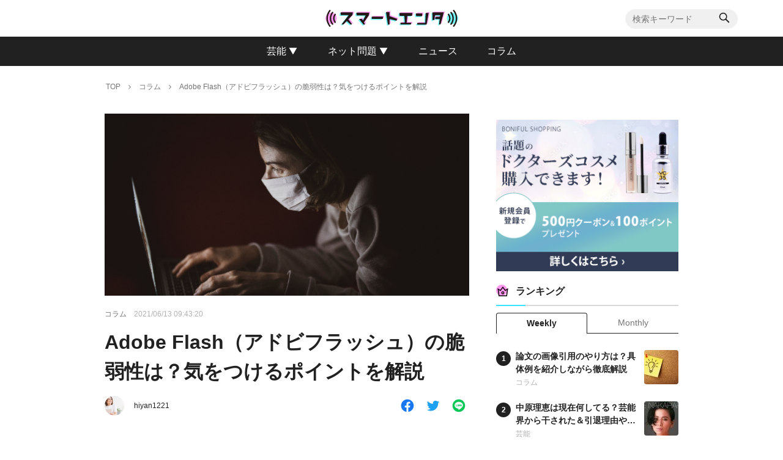

--- FILE ---
content_type: text/html; charset=UTF-8
request_url: https://smart-enta.com/flash-vulnerability
body_size: 41891
content:
<!doctype html>
<html lang="ja">

<head>
<meta charset="utf-8">
<meta http-equiv="X-UA-Compatible" content="IE=edge">
<meta name="viewport" content="width=device-width, initial-scale=1.0, viewport-fit=cover"/>
<meta name="referrer" content="no-referrer-when-downgrade"/>

      
<!-- Global site tag (gtag.js) - Google Analytics -->
<script async src="https://www.googletagmanager.com/gtag/js?id=G-451QEE3DL6"></script>
<script>
  window.dataLayer = window.dataLayer || [];
  function gtag(){dataLayer.push(arguments);}
  gtag('js', new Date());

  gtag('config', 'G-451QEE3DL6');
</script>
<!-- /Global site tag (gtag.js) - Google Analytics -->

      
  <!-- Other Analytics -->
<script data-ad-client="ca-pub-5290937278322205" async src="https://pagead2.googlesyndication.com/pagead/js/adsbygoogle.js"></script>
<!-- /Other Analytics -->
<!-- preconnect dns-prefetch -->
<link rel="preconnect dns-prefetch" href="//www.googletagmanager.com">
<link rel="preconnect dns-prefetch" href="//www.google-analytics.com">
<link rel="preconnect dns-prefetch" href="//ajax.googleapis.com">
<link rel="preconnect dns-prefetch" href="//cdnjs.cloudflare.com">
<link rel="preconnect dns-prefetch" href="//pagead2.googlesyndication.com">
<link rel="preconnect dns-prefetch" href="//googleads.g.doubleclick.net">
<link rel="preconnect dns-prefetch" href="//tpc.googlesyndication.com">
<link rel="preconnect dns-prefetch" href="//ad.doubleclick.net">
<link rel="preconnect dns-prefetch" href="//www.gstatic.com">
<link rel="preconnect dns-prefetch" href="//cse.google.com">
<link rel="preconnect dns-prefetch" href="//fonts.gstatic.com">
<link rel="preconnect dns-prefetch" href="//fonts.googleapis.com">
<link rel="preconnect dns-prefetch" href="//cms.quantserve.com">
<link rel="preconnect dns-prefetch" href="//secure.gravatar.com">
<link rel="preconnect dns-prefetch" href="//cdn.syndication.twimg.com">
<link rel="preconnect dns-prefetch" href="//cdn.jsdelivr.net">
<link rel="preconnect dns-prefetch" href="//images-fe.ssl-images-amazon.com">
<link rel="preconnect dns-prefetch" href="//completion.amazon.com">
<link rel="preconnect dns-prefetch" href="//m.media-amazon.com">
<link rel="preconnect dns-prefetch" href="//i.moshimo.com">
<link rel="preconnect dns-prefetch" href="//aml.valuecommerce.com">
<link rel="preconnect dns-prefetch" href="//dalc.valuecommerce.com">
<link rel="preconnect dns-prefetch" href="//dalb.valuecommerce.com">
		
<!-- Global site tag (gtag.js) - Google Analytics -->
<script async src="https://www.googletagmanager.com/gtag/js?id=UA-190712590-1"></script>
<script>
  window.dataLayer = window.dataLayer || [];
  function gtag(){dataLayer.push(arguments);}
  gtag('js', new Date());

  gtag('config', 'UA-190712590-1');
</script>
	
<!-- Google Auto AdSense -->
<script>
  (adsbygoogle = window.adsbygoogle || []).push({
    google_ad_client: "ca-pub-5290937278322205",
    enable_page_level_ads: true
  });
</script>
<!-- End Google Auto AdSense -->
<title>Adobe Flash（アドビフラッシュ）の脆弱性は？気をつけるポイントを解説  |  SMART ENTA｜スマートエンタ</title>

<!-- OGP -->
<meta property="og:type" content="article">
<meta property="og:description" content="現代社会では、パソコンという存在は欠かせないものであり、仕事とプライベートを問わず皆さんの生活の一部になっていることでしょう。パソコンを使用する上で、Adobe Flash Playerの存在を見たり、聞いたりしたことありませんか？また、自">
<meta property="og:title" content="Adobe Flash（アドビフラッシュ）の脆弱性は？気をつけるポイントを解説">
<meta property="og:url" content="https://smart-enta.com/flash-vulnerability">
<meta property="og:image" content="https://smart-enta.com/wp-content/uploads/2021/05/engin-akyurt-KtYvqysesC4-unsplash.png">
<meta property="og:site_name" content="SMART ENTA｜スマートエンタ">
<meta property="og:locale" content="ja_JP">
<meta property="article:published_time" content="2021-06-13T09:43:20+09:00" />
<meta property="article:modified_time" content="2021-12-28T13:55:40+09:00" />
<meta property="article:section" content="コラム">
<meta property="article:section" content="ネットセキュリティ">
<meta property="article:section" content="ネット問題">
<meta property="article:tag" content="セキュリティ">
<meta property="article:tag" content="フラッシュ">
<!-- /OGP -->

<!-- Twitter Card -->
<meta name="twitter:card" content="summary">
<meta property="twitter:description" content="現代社会では、パソコンという存在は欠かせないものであり、仕事とプライベートを問わず皆さんの生活の一部になっていることでしょう。パソコンを使用する上で、Adobe Flash Playerの存在を見たり、聞いたりしたことありませんか？また、自">
<meta property="twitter:title" content="Adobe Flash（アドビフラッシュ）の脆弱性は？気をつけるポイントを解説">
<meta property="twitter:url" content="https://smart-enta.com/flash-vulnerability">
<meta name="twitter:image" content="https://smart-enta.com/wp-content/uploads/2021/05/engin-akyurt-KtYvqysesC4-unsplash.png">
<meta name="twitter:domain" content="smart-enta.com">
<!-- /Twitter Card -->
<link rel='dns-prefetch' href='//ajax.googleapis.com' />
<link rel='dns-prefetch' href='//cdnjs.cloudflare.com' />
<link rel='dns-prefetch' href='//s.w.org' />
<link rel="alternate" type="application/rss+xml" title="SMART ENTA｜スマートエンタ &raquo; フィード" href="https://smart-enta.com/feed/" />
<link rel="alternate" type="application/rss+xml" title="SMART ENTA｜スマートエンタ &raquo; コメントフィード" href="https://smart-enta.com/comments/feed/" />
<link rel="alternate" type="application/rss+xml" title="SMART ENTA｜スマートエンタ &raquo; Adobe Flash（アドビフラッシュ）の脆弱性は？気をつけるポイントを解説 のコメントのフィード" href="https://smart-enta.com/flash-vulnerability/feed/" />
<link rel='stylesheet' id='cocoon-style-css'  href='https://smart-enta.com/wp-content/themes/cocoon-master/style.css?ver=5.6.1&#038;fver=20210207103910' media='all' />
<style id='cocoon-style-inline-css'>
body.public-page{background-color:#fff}.main{width:860px}.sidebar{width:376px}@media screen and (max-width:1276px){.wrap{width:auto}.main,.sidebar,.sidebar-left .main,.sidebar-left .sidebar{margin:0 .5%}.main{width:67%}.sidebar{padding:10px;width:30%}.entry-card-thumb{width:38%}.entry-card-content{margin-left:40%}}body::after{content:url(https://smart-enta.com/wp-content/themes/cocoon-master/lib/analytics/access.php?post_id=2283&post_type=post);visibility:hidden;position:absolute;bottom:0;right:0;width:1px;height:1px;overflow:hidden;display:inline!important}@media screen and (max-width:834px){.header div.header-in{min-height:20px}}#respond{display:none}.entry-content>*,.demo .entry-content p{line-height:1.8}.article p,.demo .entry-content p,.article dl,.article ul,.article ol,.article blockquote,.article pre,.article table,.article .author-box,.article .blogcard-wrap,.article .login-user-only,.article .information-box,.article .question-box,.article .alert-box,.article .information,.article .question,.article .alert,.article .memo-box,.article .comment-box,.article .common-icon-box,.article .blank-box,.article .button-block,.article .micro-bottom,.article .caption-box,.article .tab-caption-box,.article .label-box,.article .toggle-wrap,.article .wp-block-image,.booklink-box,.article .kaerebalink-box,.article .tomarebalink-box,.article .product-item-box,.article .speech-wrap,.article .toc,.article .column-wrap,.article .new-entry-cards,.article .popular-entry-cards,.article .navi-entry-cards,.article .box-menus,.article .ranking-item,.article .wp-block-categories,.article .wp-block-archives,.article .wp-block-archives-dropdown,.article .wp-block-calendar,.article .rss-entry-cards,.article .ad-area,.article .wp-block-gallery,.article .wp-block-audio,.article .wp-block-cover,.article .wp-block-file,.article .wp-block-media-text,.article .wp-block-video,.article .wp-block-buttons,.article .wp-block-columns,.article .wp-block-separator,.article .components-placeholder,.article .wp-block-search,.article .wp-block-social-links,.article .timeline-box,.article .blogcard-type,.article .btn-wrap,.article .btn-wrap a,.article .block-box,.article .wp-block-embed,.article .wp-block-group,.article .wp-block-table,.article .scrollable-table,.article .wp-block-separator,[data-type="core/freeform"]{margin-bottom:1.4em}.article h2,.article h3,.article h4,.article h5,.article h6{margin-bottom:25.2px}@media screen and (max-width:480px){.page-body,.menu-content{font-size:16px}.article h2,.article h3,.article h4,.article h5,.article h6{margin-bottom:22.4px}}@media screen and (max-width:781px){.wp-block-column{margin-bottom:1.4em}}@media screen and (max-width:599px){.column-wrap>div{margin-bottom:1.4em}}.article h2,.article h3,.article h4,.article h5,.article h6{margin-top:1.87em}.article .micro-top{margin-bottom:.28em}.article .micro-bottom{margin-top:-1.26em}.article .micro-balloon{margin-bottom:.7em}.article .micro-bottom.micro-balloon{margin-top:-.98em}.blank-box.bb-key-color{border-color:#19448e}.iic-key-color li::before{color:#19448e}.blank-box.bb-tab.bb-key-color::before{background-color:#19448e}.tb-key-color .toggle-button{border:1px solid #19448e;background:#19448e;color:#fff}.tb-key-color .toggle-button::before{color:#ccc}.tb-key-color .toggle-checkbox:checked~.toggle-content{border-color:#19448e}.cb-key-color.caption-box{border-color:#19448e}.cb-key-color .caption-box-label{background-color:#19448e;color:#fff}.tcb-key-color .tab-caption-box-label{background-color:#19448e;color:#fff}.tcb-key-color .tab-caption-box-content{border-color:#19448e}.lb-key-color .label-box-content{border-color:#19448e}.mc-key-color{background-color:#19448e;color:#fff;border:0}.mc-key-color.micro-bottom::after{border-bottom-color:#19448e;border-top-color:transparent}.mc-key-color::before{border-top-color:transparent;border-bottom-color:transparent}.mc-key-color::after{border-top-color:#19448e}.btn-key-color,.btn-wrap.btn-wrap-key-color>a{background-color:#19448e}.has-text-color.has-key-color-color{color:#19448e}.has-background.has-key-color-background-color{background-color:#19448e}.article.page-body,body#tinymce.wp-editor{background-color:#fff}.article.page-body,.editor-post-title__block .editor-post-title__input,body#tinymce.wp-editor{color:#333}.body .has-key-color-background-color{background-color:#19448e}.body .has-key-color-color{color:#19448e}.body .has-key-color-border-color{border-color:#19448e}.btn-wrap.has-key-color-background-color>a{background-color:#19448e}.btn-wrap.has-key-color-color>a{color:#19448e}.btn-wrap.has-key-color-border-color>a{border-color:#19448e}.bb-tab.has-key-color-border-color .bb-label{background-color:#19448e}.toggle-wrap.has-key-color-border-color .toggle-button{background-color:#19448e}.toggle-wrap.has-key-color-border-color .toggle-button,.toggle-wrap.has-key-color-border-color .toggle-content{border-color:#19448e}.iconlist-box.has-key-color-icon-color li::before{color:#19448e}.micro-balloon.has-key-color-background-color{background-color:#19448e;border-color:transparent}.micro-balloon.has-key-color-background-color.micro-bottom::after{border-bottom-color:#19448e;border-top-color:transparent}.micro-balloon.has-key-color-background-color::before{border-top-color:transparent;border-bottom-color:transparent}.micro-balloon.has-key-color-background-color::after{border-top-color:#19448e}.micro-balloon.has-border-color.has-key-color-border-color{border-color:#19448e}.micro-balloon.micro-top.has-key-color-border-color::before{border-top-color:#19448e}.micro-balloon.micro-bottom.has-key-color-border-color::before{border-bottom-color:#19448e}.caption-box.has-key-color-border-color .box-label{background-color:#19448e}.tab-caption-box.has-key-color-border-color .box-label{background-color:#19448e}.tab-caption-box.has-key-color-border-color .box-content{border-color:#19448e}.tab-caption-box.has-key-color-background-color .box-content{background-color:#19448e}.label-box.has-key-color-border-color .box-content{border-color:#19448e}.label-box.has-key-color-background-color .box-content{background-color:#19448e}.sbp-l .speech-balloon.has-key-color-border-color::before{border-right-color:#19448e}.sbp-r .speech-balloon.has-key-color-border-color::before{border-left-color:#19448e}.sbp-l .speech-balloon.has-key-color-background-color::after{border-right-color:#19448e}.sbp-r .speech-balloon.has-key-color-background-color::after{border-left-color:#19448e}.sbs-line.sbp-r .speech-balloon.has-key-color-background-color{background-color:#19448e}.sbs-line.sbp-r .speech-balloon.has-key-color-border-color{border-color:#19448e}.speech-wrap.sbs-think .speech-balloon.has-key-color-border-color::before,.speech-wrap.sbs-think .speech-balloon.has-key-color-border-color::after{border-color:#19448e}.sbs-think .speech-balloon.has-key-color-background-color::before,.sbs-think .speech-balloon.has-key-color-background-color::after{background-color:#19448e}.timeline-box.has-key-color-point-color .timeline-item::before{background-color:#19448e}.body .has-red-background-color{background-color:#e60033}.body .has-red-color{color:#e60033}.body .has-red-border-color{border-color:#e60033}.btn-wrap.has-red-background-color>a{background-color:#e60033}.btn-wrap.has-red-color>a{color:#e60033}.btn-wrap.has-red-border-color>a{border-color:#e60033}.bb-tab.has-red-border-color .bb-label{background-color:#e60033}.toggle-wrap.has-red-border-color .toggle-button{background-color:#e60033}.toggle-wrap.has-red-border-color .toggle-button,.toggle-wrap.has-red-border-color .toggle-content{border-color:#e60033}.iconlist-box.has-red-icon-color li::before{color:#e60033}.micro-balloon.has-red-background-color{background-color:#e60033;border-color:transparent}.micro-balloon.has-red-background-color.micro-bottom::after{border-bottom-color:#e60033;border-top-color:transparent}.micro-balloon.has-red-background-color::before{border-top-color:transparent;border-bottom-color:transparent}.micro-balloon.has-red-background-color::after{border-top-color:#e60033}.micro-balloon.has-border-color.has-red-border-color{border-color:#e60033}.micro-balloon.micro-top.has-red-border-color::before{border-top-color:#e60033}.micro-balloon.micro-bottom.has-red-border-color::before{border-bottom-color:#e60033}.caption-box.has-red-border-color .box-label{background-color:#e60033}.tab-caption-box.has-red-border-color .box-label{background-color:#e60033}.tab-caption-box.has-red-border-color .box-content{border-color:#e60033}.tab-caption-box.has-red-background-color .box-content{background-color:#e60033}.label-box.has-red-border-color .box-content{border-color:#e60033}.label-box.has-red-background-color .box-content{background-color:#e60033}.sbp-l .speech-balloon.has-red-border-color::before{border-right-color:#e60033}.sbp-r .speech-balloon.has-red-border-color::before{border-left-color:#e60033}.sbp-l .speech-balloon.has-red-background-color::after{border-right-color:#e60033}.sbp-r .speech-balloon.has-red-background-color::after{border-left-color:#e60033}.sbs-line.sbp-r .speech-balloon.has-red-background-color{background-color:#e60033}.sbs-line.sbp-r .speech-balloon.has-red-border-color{border-color:#e60033}.speech-wrap.sbs-think .speech-balloon.has-red-border-color::before,.speech-wrap.sbs-think .speech-balloon.has-red-border-color::after{border-color:#e60033}.sbs-think .speech-balloon.has-red-background-color::before,.sbs-think .speech-balloon.has-red-background-color::after{background-color:#e60033}.timeline-box.has-red-point-color .timeline-item::before{background-color:#e60033}.body .has-pink-background-color{background-color:#e95295}.body .has-pink-color{color:#e95295}.body .has-pink-border-color{border-color:#e95295}.btn-wrap.has-pink-background-color>a{background-color:#e95295}.btn-wrap.has-pink-color>a{color:#e95295}.btn-wrap.has-pink-border-color>a{border-color:#e95295}.bb-tab.has-pink-border-color .bb-label{background-color:#e95295}.toggle-wrap.has-pink-border-color .toggle-button{background-color:#e95295}.toggle-wrap.has-pink-border-color .toggle-button,.toggle-wrap.has-pink-border-color .toggle-content{border-color:#e95295}.iconlist-box.has-pink-icon-color li::before{color:#e95295}.micro-balloon.has-pink-background-color{background-color:#e95295;border-color:transparent}.micro-balloon.has-pink-background-color.micro-bottom::after{border-bottom-color:#e95295;border-top-color:transparent}.micro-balloon.has-pink-background-color::before{border-top-color:transparent;border-bottom-color:transparent}.micro-balloon.has-pink-background-color::after{border-top-color:#e95295}.micro-balloon.has-border-color.has-pink-border-color{border-color:#e95295}.micro-balloon.micro-top.has-pink-border-color::before{border-top-color:#e95295}.micro-balloon.micro-bottom.has-pink-border-color::before{border-bottom-color:#e95295}.caption-box.has-pink-border-color .box-label{background-color:#e95295}.tab-caption-box.has-pink-border-color .box-label{background-color:#e95295}.tab-caption-box.has-pink-border-color .box-content{border-color:#e95295}.tab-caption-box.has-pink-background-color .box-content{background-color:#e95295}.label-box.has-pink-border-color .box-content{border-color:#e95295}.label-box.has-pink-background-color .box-content{background-color:#e95295}.sbp-l .speech-balloon.has-pink-border-color::before{border-right-color:#e95295}.sbp-r .speech-balloon.has-pink-border-color::before{border-left-color:#e95295}.sbp-l .speech-balloon.has-pink-background-color::after{border-right-color:#e95295}.sbp-r .speech-balloon.has-pink-background-color::after{border-left-color:#e95295}.sbs-line.sbp-r .speech-balloon.has-pink-background-color{background-color:#e95295}.sbs-line.sbp-r .speech-balloon.has-pink-border-color{border-color:#e95295}.speech-wrap.sbs-think .speech-balloon.has-pink-border-color::before,.speech-wrap.sbs-think .speech-balloon.has-pink-border-color::after{border-color:#e95295}.sbs-think .speech-balloon.has-pink-background-color::before,.sbs-think .speech-balloon.has-pink-background-color::after{background-color:#e95295}.timeline-box.has-pink-point-color .timeline-item::before{background-color:#e95295}.body .has-purple-background-color{background-color:#884898}.body .has-purple-color{color:#884898}.body .has-purple-border-color{border-color:#884898}.btn-wrap.has-purple-background-color>a{background-color:#884898}.btn-wrap.has-purple-color>a{color:#884898}.btn-wrap.has-purple-border-color>a{border-color:#884898}.bb-tab.has-purple-border-color .bb-label{background-color:#884898}.toggle-wrap.has-purple-border-color .toggle-button{background-color:#884898}.toggle-wrap.has-purple-border-color .toggle-button,.toggle-wrap.has-purple-border-color .toggle-content{border-color:#884898}.iconlist-box.has-purple-icon-color li::before{color:#884898}.micro-balloon.has-purple-background-color{background-color:#884898;border-color:transparent}.micro-balloon.has-purple-background-color.micro-bottom::after{border-bottom-color:#884898;border-top-color:transparent}.micro-balloon.has-purple-background-color::before{border-top-color:transparent;border-bottom-color:transparent}.micro-balloon.has-purple-background-color::after{border-top-color:#884898}.micro-balloon.has-border-color.has-purple-border-color{border-color:#884898}.micro-balloon.micro-top.has-purple-border-color::before{border-top-color:#884898}.micro-balloon.micro-bottom.has-purple-border-color::before{border-bottom-color:#884898}.caption-box.has-purple-border-color .box-label{background-color:#884898}.tab-caption-box.has-purple-border-color .box-label{background-color:#884898}.tab-caption-box.has-purple-border-color .box-content{border-color:#884898}.tab-caption-box.has-purple-background-color .box-content{background-color:#884898}.label-box.has-purple-border-color .box-content{border-color:#884898}.label-box.has-purple-background-color .box-content{background-color:#884898}.sbp-l .speech-balloon.has-purple-border-color::before{border-right-color:#884898}.sbp-r .speech-balloon.has-purple-border-color::before{border-left-color:#884898}.sbp-l .speech-balloon.has-purple-background-color::after{border-right-color:#884898}.sbp-r .speech-balloon.has-purple-background-color::after{border-left-color:#884898}.sbs-line.sbp-r .speech-balloon.has-purple-background-color{background-color:#884898}.sbs-line.sbp-r .speech-balloon.has-purple-border-color{border-color:#884898}.speech-wrap.sbs-think .speech-balloon.has-purple-border-color::before,.speech-wrap.sbs-think .speech-balloon.has-purple-border-color::after{border-color:#884898}.sbs-think .speech-balloon.has-purple-background-color::before,.sbs-think .speech-balloon.has-purple-background-color::after{background-color:#884898}.timeline-box.has-purple-point-color .timeline-item::before{background-color:#884898}.body .has-deep-background-color{background-color:#55295b}.body .has-deep-color{color:#55295b}.body .has-deep-border-color{border-color:#55295b}.btn-wrap.has-deep-background-color>a{background-color:#55295b}.btn-wrap.has-deep-color>a{color:#55295b}.btn-wrap.has-deep-border-color>a{border-color:#55295b}.bb-tab.has-deep-border-color .bb-label{background-color:#55295b}.toggle-wrap.has-deep-border-color .toggle-button{background-color:#55295b}.toggle-wrap.has-deep-border-color .toggle-button,.toggle-wrap.has-deep-border-color .toggle-content{border-color:#55295b}.iconlist-box.has-deep-icon-color li::before{color:#55295b}.micro-balloon.has-deep-background-color{background-color:#55295b;border-color:transparent}.micro-balloon.has-deep-background-color.micro-bottom::after{border-bottom-color:#55295b;border-top-color:transparent}.micro-balloon.has-deep-background-color::before{border-top-color:transparent;border-bottom-color:transparent}.micro-balloon.has-deep-background-color::after{border-top-color:#55295b}.micro-balloon.has-border-color.has-deep-border-color{border-color:#55295b}.micro-balloon.micro-top.has-deep-border-color::before{border-top-color:#55295b}.micro-balloon.micro-bottom.has-deep-border-color::before{border-bottom-color:#55295b}.caption-box.has-deep-border-color .box-label{background-color:#55295b}.tab-caption-box.has-deep-border-color .box-label{background-color:#55295b}.tab-caption-box.has-deep-border-color .box-content{border-color:#55295b}.tab-caption-box.has-deep-background-color .box-content{background-color:#55295b}.label-box.has-deep-border-color .box-content{border-color:#55295b}.label-box.has-deep-background-color .box-content{background-color:#55295b}.sbp-l .speech-balloon.has-deep-border-color::before{border-right-color:#55295b}.sbp-r .speech-balloon.has-deep-border-color::before{border-left-color:#55295b}.sbp-l .speech-balloon.has-deep-background-color::after{border-right-color:#55295b}.sbp-r .speech-balloon.has-deep-background-color::after{border-left-color:#55295b}.sbs-line.sbp-r .speech-balloon.has-deep-background-color{background-color:#55295b}.sbs-line.sbp-r .speech-balloon.has-deep-border-color{border-color:#55295b}.speech-wrap.sbs-think .speech-balloon.has-deep-border-color::before,.speech-wrap.sbs-think .speech-balloon.has-deep-border-color::after{border-color:#55295b}.sbs-think .speech-balloon.has-deep-background-color::before,.sbs-think .speech-balloon.has-deep-background-color::after{background-color:#55295b}.timeline-box.has-deep-point-color .timeline-item::before{background-color:#55295b}.body .has-indigo-background-color{background-color:#1e50a2}.body .has-indigo-color{color:#1e50a2}.body .has-indigo-border-color{border-color:#1e50a2}.btn-wrap.has-indigo-background-color>a{background-color:#1e50a2}.btn-wrap.has-indigo-color>a{color:#1e50a2}.btn-wrap.has-indigo-border-color>a{border-color:#1e50a2}.bb-tab.has-indigo-border-color .bb-label{background-color:#1e50a2}.toggle-wrap.has-indigo-border-color .toggle-button{background-color:#1e50a2}.toggle-wrap.has-indigo-border-color .toggle-button,.toggle-wrap.has-indigo-border-color .toggle-content{border-color:#1e50a2}.iconlist-box.has-indigo-icon-color li::before{color:#1e50a2}.micro-balloon.has-indigo-background-color{background-color:#1e50a2;border-color:transparent}.micro-balloon.has-indigo-background-color.micro-bottom::after{border-bottom-color:#1e50a2;border-top-color:transparent}.micro-balloon.has-indigo-background-color::before{border-top-color:transparent;border-bottom-color:transparent}.micro-balloon.has-indigo-background-color::after{border-top-color:#1e50a2}.micro-balloon.has-border-color.has-indigo-border-color{border-color:#1e50a2}.micro-balloon.micro-top.has-indigo-border-color::before{border-top-color:#1e50a2}.micro-balloon.micro-bottom.has-indigo-border-color::before{border-bottom-color:#1e50a2}.caption-box.has-indigo-border-color .box-label{background-color:#1e50a2}.tab-caption-box.has-indigo-border-color .box-label{background-color:#1e50a2}.tab-caption-box.has-indigo-border-color .box-content{border-color:#1e50a2}.tab-caption-box.has-indigo-background-color .box-content{background-color:#1e50a2}.label-box.has-indigo-border-color .box-content{border-color:#1e50a2}.label-box.has-indigo-background-color .box-content{background-color:#1e50a2}.sbp-l .speech-balloon.has-indigo-border-color::before{border-right-color:#1e50a2}.sbp-r .speech-balloon.has-indigo-border-color::before{border-left-color:#1e50a2}.sbp-l .speech-balloon.has-indigo-background-color::after{border-right-color:#1e50a2}.sbp-r .speech-balloon.has-indigo-background-color::after{border-left-color:#1e50a2}.sbs-line.sbp-r .speech-balloon.has-indigo-background-color{background-color:#1e50a2}.sbs-line.sbp-r .speech-balloon.has-indigo-border-color{border-color:#1e50a2}.speech-wrap.sbs-think .speech-balloon.has-indigo-border-color::before,.speech-wrap.sbs-think .speech-balloon.has-indigo-border-color::after{border-color:#1e50a2}.sbs-think .speech-balloon.has-indigo-background-color::before,.sbs-think .speech-balloon.has-indigo-background-color::after{background-color:#1e50a2}.timeline-box.has-indigo-point-color .timeline-item::before{background-color:#1e50a2}.body .has-blue-background-color{background-color:#0095d9}.body .has-blue-color{color:#0095d9}.body .has-blue-border-color{border-color:#0095d9}.btn-wrap.has-blue-background-color>a{background-color:#0095d9}.btn-wrap.has-blue-color>a{color:#0095d9}.btn-wrap.has-blue-border-color>a{border-color:#0095d9}.bb-tab.has-blue-border-color .bb-label{background-color:#0095d9}.toggle-wrap.has-blue-border-color .toggle-button{background-color:#0095d9}.toggle-wrap.has-blue-border-color .toggle-button,.toggle-wrap.has-blue-border-color .toggle-content{border-color:#0095d9}.iconlist-box.has-blue-icon-color li::before{color:#0095d9}.micro-balloon.has-blue-background-color{background-color:#0095d9;border-color:transparent}.micro-balloon.has-blue-background-color.micro-bottom::after{border-bottom-color:#0095d9;border-top-color:transparent}.micro-balloon.has-blue-background-color::before{border-top-color:transparent;border-bottom-color:transparent}.micro-balloon.has-blue-background-color::after{border-top-color:#0095d9}.micro-balloon.has-border-color.has-blue-border-color{border-color:#0095d9}.micro-balloon.micro-top.has-blue-border-color::before{border-top-color:#0095d9}.micro-balloon.micro-bottom.has-blue-border-color::before{border-bottom-color:#0095d9}.caption-box.has-blue-border-color .box-label{background-color:#0095d9}.tab-caption-box.has-blue-border-color .box-label{background-color:#0095d9}.tab-caption-box.has-blue-border-color .box-content{border-color:#0095d9}.tab-caption-box.has-blue-background-color .box-content{background-color:#0095d9}.label-box.has-blue-border-color .box-content{border-color:#0095d9}.label-box.has-blue-background-color .box-content{background-color:#0095d9}.sbp-l .speech-balloon.has-blue-border-color::before{border-right-color:#0095d9}.sbp-r .speech-balloon.has-blue-border-color::before{border-left-color:#0095d9}.sbp-l .speech-balloon.has-blue-background-color::after{border-right-color:#0095d9}.sbp-r .speech-balloon.has-blue-background-color::after{border-left-color:#0095d9}.sbs-line.sbp-r .speech-balloon.has-blue-background-color{background-color:#0095d9}.sbs-line.sbp-r .speech-balloon.has-blue-border-color{border-color:#0095d9}.speech-wrap.sbs-think .speech-balloon.has-blue-border-color::before,.speech-wrap.sbs-think .speech-balloon.has-blue-border-color::after{border-color:#0095d9}.sbs-think .speech-balloon.has-blue-background-color::before,.sbs-think .speech-balloon.has-blue-background-color::after{background-color:#0095d9}.timeline-box.has-blue-point-color .timeline-item::before{background-color:#0095d9}.body .has-light-blue-background-color{background-color:#2ca9e1}.body .has-light-blue-color{color:#2ca9e1}.body .has-light-blue-border-color{border-color:#2ca9e1}.btn-wrap.has-light-blue-background-color>a{background-color:#2ca9e1}.btn-wrap.has-light-blue-color>a{color:#2ca9e1}.btn-wrap.has-light-blue-border-color>a{border-color:#2ca9e1}.bb-tab.has-light-blue-border-color .bb-label{background-color:#2ca9e1}.toggle-wrap.has-light-blue-border-color .toggle-button{background-color:#2ca9e1}.toggle-wrap.has-light-blue-border-color .toggle-button,.toggle-wrap.has-light-blue-border-color .toggle-content{border-color:#2ca9e1}.iconlist-box.has-light-blue-icon-color li::before{color:#2ca9e1}.micro-balloon.has-light-blue-background-color{background-color:#2ca9e1;border-color:transparent}.micro-balloon.has-light-blue-background-color.micro-bottom::after{border-bottom-color:#2ca9e1;border-top-color:transparent}.micro-balloon.has-light-blue-background-color::before{border-top-color:transparent;border-bottom-color:transparent}.micro-balloon.has-light-blue-background-color::after{border-top-color:#2ca9e1}.micro-balloon.has-border-color.has-light-blue-border-color{border-color:#2ca9e1}.micro-balloon.micro-top.has-light-blue-border-color::before{border-top-color:#2ca9e1}.micro-balloon.micro-bottom.has-light-blue-border-color::before{border-bottom-color:#2ca9e1}.caption-box.has-light-blue-border-color .box-label{background-color:#2ca9e1}.tab-caption-box.has-light-blue-border-color .box-label{background-color:#2ca9e1}.tab-caption-box.has-light-blue-border-color .box-content{border-color:#2ca9e1}.tab-caption-box.has-light-blue-background-color .box-content{background-color:#2ca9e1}.label-box.has-light-blue-border-color .box-content{border-color:#2ca9e1}.label-box.has-light-blue-background-color .box-content{background-color:#2ca9e1}.sbp-l .speech-balloon.has-light-blue-border-color::before{border-right-color:#2ca9e1}.sbp-r .speech-balloon.has-light-blue-border-color::before{border-left-color:#2ca9e1}.sbp-l .speech-balloon.has-light-blue-background-color::after{border-right-color:#2ca9e1}.sbp-r .speech-balloon.has-light-blue-background-color::after{border-left-color:#2ca9e1}.sbs-line.sbp-r .speech-balloon.has-light-blue-background-color{background-color:#2ca9e1}.sbs-line.sbp-r .speech-balloon.has-light-blue-border-color{border-color:#2ca9e1}.speech-wrap.sbs-think .speech-balloon.has-light-blue-border-color::before,.speech-wrap.sbs-think .speech-balloon.has-light-blue-border-color::after{border-color:#2ca9e1}.sbs-think .speech-balloon.has-light-blue-background-color::before,.sbs-think .speech-balloon.has-light-blue-background-color::after{background-color:#2ca9e1}.timeline-box.has-light-blue-point-color .timeline-item::before{background-color:#2ca9e1}.body .has-cyan-background-color{background-color:#00a3af}.body .has-cyan-color{color:#00a3af}.body .has-cyan-border-color{border-color:#00a3af}.btn-wrap.has-cyan-background-color>a{background-color:#00a3af}.btn-wrap.has-cyan-color>a{color:#00a3af}.btn-wrap.has-cyan-border-color>a{border-color:#00a3af}.bb-tab.has-cyan-border-color .bb-label{background-color:#00a3af}.toggle-wrap.has-cyan-border-color .toggle-button{background-color:#00a3af}.toggle-wrap.has-cyan-border-color .toggle-button,.toggle-wrap.has-cyan-border-color .toggle-content{border-color:#00a3af}.iconlist-box.has-cyan-icon-color li::before{color:#00a3af}.micro-balloon.has-cyan-background-color{background-color:#00a3af;border-color:transparent}.micro-balloon.has-cyan-background-color.micro-bottom::after{border-bottom-color:#00a3af;border-top-color:transparent}.micro-balloon.has-cyan-background-color::before{border-top-color:transparent;border-bottom-color:transparent}.micro-balloon.has-cyan-background-color::after{border-top-color:#00a3af}.micro-balloon.has-border-color.has-cyan-border-color{border-color:#00a3af}.micro-balloon.micro-top.has-cyan-border-color::before{border-top-color:#00a3af}.micro-balloon.micro-bottom.has-cyan-border-color::before{border-bottom-color:#00a3af}.caption-box.has-cyan-border-color .box-label{background-color:#00a3af}.tab-caption-box.has-cyan-border-color .box-label{background-color:#00a3af}.tab-caption-box.has-cyan-border-color .box-content{border-color:#00a3af}.tab-caption-box.has-cyan-background-color .box-content{background-color:#00a3af}.label-box.has-cyan-border-color .box-content{border-color:#00a3af}.label-box.has-cyan-background-color .box-content{background-color:#00a3af}.sbp-l .speech-balloon.has-cyan-border-color::before{border-right-color:#00a3af}.sbp-r .speech-balloon.has-cyan-border-color::before{border-left-color:#00a3af}.sbp-l .speech-balloon.has-cyan-background-color::after{border-right-color:#00a3af}.sbp-r .speech-balloon.has-cyan-background-color::after{border-left-color:#00a3af}.sbs-line.sbp-r .speech-balloon.has-cyan-background-color{background-color:#00a3af}.sbs-line.sbp-r .speech-balloon.has-cyan-border-color{border-color:#00a3af}.speech-wrap.sbs-think .speech-balloon.has-cyan-border-color::before,.speech-wrap.sbs-think .speech-balloon.has-cyan-border-color::after{border-color:#00a3af}.sbs-think .speech-balloon.has-cyan-background-color::before,.sbs-think .speech-balloon.has-cyan-background-color::after{background-color:#00a3af}.timeline-box.has-cyan-point-color .timeline-item::before{background-color:#00a3af}.body .has-teal-background-color{background-color:#007b43}.body .has-teal-color{color:#007b43}.body .has-teal-border-color{border-color:#007b43}.btn-wrap.has-teal-background-color>a{background-color:#007b43}.btn-wrap.has-teal-color>a{color:#007b43}.btn-wrap.has-teal-border-color>a{border-color:#007b43}.bb-tab.has-teal-border-color .bb-label{background-color:#007b43}.toggle-wrap.has-teal-border-color .toggle-button{background-color:#007b43}.toggle-wrap.has-teal-border-color .toggle-button,.toggle-wrap.has-teal-border-color .toggle-content{border-color:#007b43}.iconlist-box.has-teal-icon-color li::before{color:#007b43}.micro-balloon.has-teal-background-color{background-color:#007b43;border-color:transparent}.micro-balloon.has-teal-background-color.micro-bottom::after{border-bottom-color:#007b43;border-top-color:transparent}.micro-balloon.has-teal-background-color::before{border-top-color:transparent;border-bottom-color:transparent}.micro-balloon.has-teal-background-color::after{border-top-color:#007b43}.micro-balloon.has-border-color.has-teal-border-color{border-color:#007b43}.micro-balloon.micro-top.has-teal-border-color::before{border-top-color:#007b43}.micro-balloon.micro-bottom.has-teal-border-color::before{border-bottom-color:#007b43}.caption-box.has-teal-border-color .box-label{background-color:#007b43}.tab-caption-box.has-teal-border-color .box-label{background-color:#007b43}.tab-caption-box.has-teal-border-color .box-content{border-color:#007b43}.tab-caption-box.has-teal-background-color .box-content{background-color:#007b43}.label-box.has-teal-border-color .box-content{border-color:#007b43}.label-box.has-teal-background-color .box-content{background-color:#007b43}.sbp-l .speech-balloon.has-teal-border-color::before{border-right-color:#007b43}.sbp-r .speech-balloon.has-teal-border-color::before{border-left-color:#007b43}.sbp-l .speech-balloon.has-teal-background-color::after{border-right-color:#007b43}.sbp-r .speech-balloon.has-teal-background-color::after{border-left-color:#007b43}.sbs-line.sbp-r .speech-balloon.has-teal-background-color{background-color:#007b43}.sbs-line.sbp-r .speech-balloon.has-teal-border-color{border-color:#007b43}.speech-wrap.sbs-think .speech-balloon.has-teal-border-color::before,.speech-wrap.sbs-think .speech-balloon.has-teal-border-color::after{border-color:#007b43}.sbs-think .speech-balloon.has-teal-background-color::before,.sbs-think .speech-balloon.has-teal-background-color::after{background-color:#007b43}.timeline-box.has-teal-point-color .timeline-item::before{background-color:#007b43}.body .has-green-background-color{background-color:#3eb370}.body .has-green-color{color:#3eb370}.body .has-green-border-color{border-color:#3eb370}.btn-wrap.has-green-background-color>a{background-color:#3eb370}.btn-wrap.has-green-color>a{color:#3eb370}.btn-wrap.has-green-border-color>a{border-color:#3eb370}.bb-tab.has-green-border-color .bb-label{background-color:#3eb370}.toggle-wrap.has-green-border-color .toggle-button{background-color:#3eb370}.toggle-wrap.has-green-border-color .toggle-button,.toggle-wrap.has-green-border-color .toggle-content{border-color:#3eb370}.iconlist-box.has-green-icon-color li::before{color:#3eb370}.micro-balloon.has-green-background-color{background-color:#3eb370;border-color:transparent}.micro-balloon.has-green-background-color.micro-bottom::after{border-bottom-color:#3eb370;border-top-color:transparent}.micro-balloon.has-green-background-color::before{border-top-color:transparent;border-bottom-color:transparent}.micro-balloon.has-green-background-color::after{border-top-color:#3eb370}.micro-balloon.has-border-color.has-green-border-color{border-color:#3eb370}.micro-balloon.micro-top.has-green-border-color::before{border-top-color:#3eb370}.micro-balloon.micro-bottom.has-green-border-color::before{border-bottom-color:#3eb370}.caption-box.has-green-border-color .box-label{background-color:#3eb370}.tab-caption-box.has-green-border-color .box-label{background-color:#3eb370}.tab-caption-box.has-green-border-color .box-content{border-color:#3eb370}.tab-caption-box.has-green-background-color .box-content{background-color:#3eb370}.label-box.has-green-border-color .box-content{border-color:#3eb370}.label-box.has-green-background-color .box-content{background-color:#3eb370}.sbp-l .speech-balloon.has-green-border-color::before{border-right-color:#3eb370}.sbp-r .speech-balloon.has-green-border-color::before{border-left-color:#3eb370}.sbp-l .speech-balloon.has-green-background-color::after{border-right-color:#3eb370}.sbp-r .speech-balloon.has-green-background-color::after{border-left-color:#3eb370}.sbs-line.sbp-r .speech-balloon.has-green-background-color{background-color:#3eb370}.sbs-line.sbp-r .speech-balloon.has-green-border-color{border-color:#3eb370}.speech-wrap.sbs-think .speech-balloon.has-green-border-color::before,.speech-wrap.sbs-think .speech-balloon.has-green-border-color::after{border-color:#3eb370}.sbs-think .speech-balloon.has-green-background-color::before,.sbs-think .speech-balloon.has-green-background-color::after{background-color:#3eb370}.timeline-box.has-green-point-color .timeline-item::before{background-color:#3eb370}.body .has-light-green-background-color{background-color:#8bc34a}.body .has-light-green-color{color:#8bc34a}.body .has-light-green-border-color{border-color:#8bc34a}.btn-wrap.has-light-green-background-color>a{background-color:#8bc34a}.btn-wrap.has-light-green-color>a{color:#8bc34a}.btn-wrap.has-light-green-border-color>a{border-color:#8bc34a}.bb-tab.has-light-green-border-color .bb-label{background-color:#8bc34a}.toggle-wrap.has-light-green-border-color .toggle-button{background-color:#8bc34a}.toggle-wrap.has-light-green-border-color .toggle-button,.toggle-wrap.has-light-green-border-color .toggle-content{border-color:#8bc34a}.iconlist-box.has-light-green-icon-color li::before{color:#8bc34a}.micro-balloon.has-light-green-background-color{background-color:#8bc34a;border-color:transparent}.micro-balloon.has-light-green-background-color.micro-bottom::after{border-bottom-color:#8bc34a;border-top-color:transparent}.micro-balloon.has-light-green-background-color::before{border-top-color:transparent;border-bottom-color:transparent}.micro-balloon.has-light-green-background-color::after{border-top-color:#8bc34a}.micro-balloon.has-border-color.has-light-green-border-color{border-color:#8bc34a}.micro-balloon.micro-top.has-light-green-border-color::before{border-top-color:#8bc34a}.micro-balloon.micro-bottom.has-light-green-border-color::before{border-bottom-color:#8bc34a}.caption-box.has-light-green-border-color .box-label{background-color:#8bc34a}.tab-caption-box.has-light-green-border-color .box-label{background-color:#8bc34a}.tab-caption-box.has-light-green-border-color .box-content{border-color:#8bc34a}.tab-caption-box.has-light-green-background-color .box-content{background-color:#8bc34a}.label-box.has-light-green-border-color .box-content{border-color:#8bc34a}.label-box.has-light-green-background-color .box-content{background-color:#8bc34a}.sbp-l .speech-balloon.has-light-green-border-color::before{border-right-color:#8bc34a}.sbp-r .speech-balloon.has-light-green-border-color::before{border-left-color:#8bc34a}.sbp-l .speech-balloon.has-light-green-background-color::after{border-right-color:#8bc34a}.sbp-r .speech-balloon.has-light-green-background-color::after{border-left-color:#8bc34a}.sbs-line.sbp-r .speech-balloon.has-light-green-background-color{background-color:#8bc34a}.sbs-line.sbp-r .speech-balloon.has-light-green-border-color{border-color:#8bc34a}.speech-wrap.sbs-think .speech-balloon.has-light-green-border-color::before,.speech-wrap.sbs-think .speech-balloon.has-light-green-border-color::after{border-color:#8bc34a}.sbs-think .speech-balloon.has-light-green-background-color::before,.sbs-think .speech-balloon.has-light-green-background-color::after{background-color:#8bc34a}.timeline-box.has-light-green-point-color .timeline-item::before{background-color:#8bc34a}.body .has-lime-background-color{background-color:#c3d825}.body .has-lime-color{color:#c3d825}.body .has-lime-border-color{border-color:#c3d825}.btn-wrap.has-lime-background-color>a{background-color:#c3d825}.btn-wrap.has-lime-color>a{color:#c3d825}.btn-wrap.has-lime-border-color>a{border-color:#c3d825}.bb-tab.has-lime-border-color .bb-label{background-color:#c3d825}.toggle-wrap.has-lime-border-color .toggle-button{background-color:#c3d825}.toggle-wrap.has-lime-border-color .toggle-button,.toggle-wrap.has-lime-border-color .toggle-content{border-color:#c3d825}.iconlist-box.has-lime-icon-color li::before{color:#c3d825}.micro-balloon.has-lime-background-color{background-color:#c3d825;border-color:transparent}.micro-balloon.has-lime-background-color.micro-bottom::after{border-bottom-color:#c3d825;border-top-color:transparent}.micro-balloon.has-lime-background-color::before{border-top-color:transparent;border-bottom-color:transparent}.micro-balloon.has-lime-background-color::after{border-top-color:#c3d825}.micro-balloon.has-border-color.has-lime-border-color{border-color:#c3d825}.micro-balloon.micro-top.has-lime-border-color::before{border-top-color:#c3d825}.micro-balloon.micro-bottom.has-lime-border-color::before{border-bottom-color:#c3d825}.caption-box.has-lime-border-color .box-label{background-color:#c3d825}.tab-caption-box.has-lime-border-color .box-label{background-color:#c3d825}.tab-caption-box.has-lime-border-color .box-content{border-color:#c3d825}.tab-caption-box.has-lime-background-color .box-content{background-color:#c3d825}.label-box.has-lime-border-color .box-content{border-color:#c3d825}.label-box.has-lime-background-color .box-content{background-color:#c3d825}.sbp-l .speech-balloon.has-lime-border-color::before{border-right-color:#c3d825}.sbp-r .speech-balloon.has-lime-border-color::before{border-left-color:#c3d825}.sbp-l .speech-balloon.has-lime-background-color::after{border-right-color:#c3d825}.sbp-r .speech-balloon.has-lime-background-color::after{border-left-color:#c3d825}.sbs-line.sbp-r .speech-balloon.has-lime-background-color{background-color:#c3d825}.sbs-line.sbp-r .speech-balloon.has-lime-border-color{border-color:#c3d825}.speech-wrap.sbs-think .speech-balloon.has-lime-border-color::before,.speech-wrap.sbs-think .speech-balloon.has-lime-border-color::after{border-color:#c3d825}.sbs-think .speech-balloon.has-lime-background-color::before,.sbs-think .speech-balloon.has-lime-background-color::after{background-color:#c3d825}.timeline-box.has-lime-point-color .timeline-item::before{background-color:#c3d825}.body .has-yellow-background-color{background-color:#ffd900}.body .has-yellow-color{color:#ffd900}.body .has-yellow-border-color{border-color:#ffd900}.btn-wrap.has-yellow-background-color>a{background-color:#ffd900}.btn-wrap.has-yellow-color>a{color:#ffd900}.btn-wrap.has-yellow-border-color>a{border-color:#ffd900}.bb-tab.has-yellow-border-color .bb-label{background-color:#ffd900}.toggle-wrap.has-yellow-border-color .toggle-button{background-color:#ffd900}.toggle-wrap.has-yellow-border-color .toggle-button,.toggle-wrap.has-yellow-border-color .toggle-content{border-color:#ffd900}.iconlist-box.has-yellow-icon-color li::before{color:#ffd900}.micro-balloon.has-yellow-background-color{background-color:#ffd900;border-color:transparent}.micro-balloon.has-yellow-background-color.micro-bottom::after{border-bottom-color:#ffd900;border-top-color:transparent}.micro-balloon.has-yellow-background-color::before{border-top-color:transparent;border-bottom-color:transparent}.micro-balloon.has-yellow-background-color::after{border-top-color:#ffd900}.micro-balloon.has-border-color.has-yellow-border-color{border-color:#ffd900}.micro-balloon.micro-top.has-yellow-border-color::before{border-top-color:#ffd900}.micro-balloon.micro-bottom.has-yellow-border-color::before{border-bottom-color:#ffd900}.caption-box.has-yellow-border-color .box-label{background-color:#ffd900}.tab-caption-box.has-yellow-border-color .box-label{background-color:#ffd900}.tab-caption-box.has-yellow-border-color .box-content{border-color:#ffd900}.tab-caption-box.has-yellow-background-color .box-content{background-color:#ffd900}.label-box.has-yellow-border-color .box-content{border-color:#ffd900}.label-box.has-yellow-background-color .box-content{background-color:#ffd900}.sbp-l .speech-balloon.has-yellow-border-color::before{border-right-color:#ffd900}.sbp-r .speech-balloon.has-yellow-border-color::before{border-left-color:#ffd900}.sbp-l .speech-balloon.has-yellow-background-color::after{border-right-color:#ffd900}.sbp-r .speech-balloon.has-yellow-background-color::after{border-left-color:#ffd900}.sbs-line.sbp-r .speech-balloon.has-yellow-background-color{background-color:#ffd900}.sbs-line.sbp-r .speech-balloon.has-yellow-border-color{border-color:#ffd900}.speech-wrap.sbs-think .speech-balloon.has-yellow-border-color::before,.speech-wrap.sbs-think .speech-balloon.has-yellow-border-color::after{border-color:#ffd900}.sbs-think .speech-balloon.has-yellow-background-color::before,.sbs-think .speech-balloon.has-yellow-background-color::after{background-color:#ffd900}.timeline-box.has-yellow-point-color .timeline-item::before{background-color:#ffd900}.body .has-amber-background-color{background-color:#ffc107}.body .has-amber-color{color:#ffc107}.body .has-amber-border-color{border-color:#ffc107}.btn-wrap.has-amber-background-color>a{background-color:#ffc107}.btn-wrap.has-amber-color>a{color:#ffc107}.btn-wrap.has-amber-border-color>a{border-color:#ffc107}.bb-tab.has-amber-border-color .bb-label{background-color:#ffc107}.toggle-wrap.has-amber-border-color .toggle-button{background-color:#ffc107}.toggle-wrap.has-amber-border-color .toggle-button,.toggle-wrap.has-amber-border-color .toggle-content{border-color:#ffc107}.iconlist-box.has-amber-icon-color li::before{color:#ffc107}.micro-balloon.has-amber-background-color{background-color:#ffc107;border-color:transparent}.micro-balloon.has-amber-background-color.micro-bottom::after{border-bottom-color:#ffc107;border-top-color:transparent}.micro-balloon.has-amber-background-color::before{border-top-color:transparent;border-bottom-color:transparent}.micro-balloon.has-amber-background-color::after{border-top-color:#ffc107}.micro-balloon.has-border-color.has-amber-border-color{border-color:#ffc107}.micro-balloon.micro-top.has-amber-border-color::before{border-top-color:#ffc107}.micro-balloon.micro-bottom.has-amber-border-color::before{border-bottom-color:#ffc107}.caption-box.has-amber-border-color .box-label{background-color:#ffc107}.tab-caption-box.has-amber-border-color .box-label{background-color:#ffc107}.tab-caption-box.has-amber-border-color .box-content{border-color:#ffc107}.tab-caption-box.has-amber-background-color .box-content{background-color:#ffc107}.label-box.has-amber-border-color .box-content{border-color:#ffc107}.label-box.has-amber-background-color .box-content{background-color:#ffc107}.sbp-l .speech-balloon.has-amber-border-color::before{border-right-color:#ffc107}.sbp-r .speech-balloon.has-amber-border-color::before{border-left-color:#ffc107}.sbp-l .speech-balloon.has-amber-background-color::after{border-right-color:#ffc107}.sbp-r .speech-balloon.has-amber-background-color::after{border-left-color:#ffc107}.sbs-line.sbp-r .speech-balloon.has-amber-background-color{background-color:#ffc107}.sbs-line.sbp-r .speech-balloon.has-amber-border-color{border-color:#ffc107}.speech-wrap.sbs-think .speech-balloon.has-amber-border-color::before,.speech-wrap.sbs-think .speech-balloon.has-amber-border-color::after{border-color:#ffc107}.sbs-think .speech-balloon.has-amber-background-color::before,.sbs-think .speech-balloon.has-amber-background-color::after{background-color:#ffc107}.timeline-box.has-amber-point-color .timeline-item::before{background-color:#ffc107}.body .has-orange-background-color{background-color:#f39800}.body .has-orange-color{color:#f39800}.body .has-orange-border-color{border-color:#f39800}.btn-wrap.has-orange-background-color>a{background-color:#f39800}.btn-wrap.has-orange-color>a{color:#f39800}.btn-wrap.has-orange-border-color>a{border-color:#f39800}.bb-tab.has-orange-border-color .bb-label{background-color:#f39800}.toggle-wrap.has-orange-border-color .toggle-button{background-color:#f39800}.toggle-wrap.has-orange-border-color .toggle-button,.toggle-wrap.has-orange-border-color .toggle-content{border-color:#f39800}.iconlist-box.has-orange-icon-color li::before{color:#f39800}.micro-balloon.has-orange-background-color{background-color:#f39800;border-color:transparent}.micro-balloon.has-orange-background-color.micro-bottom::after{border-bottom-color:#f39800;border-top-color:transparent}.micro-balloon.has-orange-background-color::before{border-top-color:transparent;border-bottom-color:transparent}.micro-balloon.has-orange-background-color::after{border-top-color:#f39800}.micro-balloon.has-border-color.has-orange-border-color{border-color:#f39800}.micro-balloon.micro-top.has-orange-border-color::before{border-top-color:#f39800}.micro-balloon.micro-bottom.has-orange-border-color::before{border-bottom-color:#f39800}.caption-box.has-orange-border-color .box-label{background-color:#f39800}.tab-caption-box.has-orange-border-color .box-label{background-color:#f39800}.tab-caption-box.has-orange-border-color .box-content{border-color:#f39800}.tab-caption-box.has-orange-background-color .box-content{background-color:#f39800}.label-box.has-orange-border-color .box-content{border-color:#f39800}.label-box.has-orange-background-color .box-content{background-color:#f39800}.sbp-l .speech-balloon.has-orange-border-color::before{border-right-color:#f39800}.sbp-r .speech-balloon.has-orange-border-color::before{border-left-color:#f39800}.sbp-l .speech-balloon.has-orange-background-color::after{border-right-color:#f39800}.sbp-r .speech-balloon.has-orange-background-color::after{border-left-color:#f39800}.sbs-line.sbp-r .speech-balloon.has-orange-background-color{background-color:#f39800}.sbs-line.sbp-r .speech-balloon.has-orange-border-color{border-color:#f39800}.speech-wrap.sbs-think .speech-balloon.has-orange-border-color::before,.speech-wrap.sbs-think .speech-balloon.has-orange-border-color::after{border-color:#f39800}.sbs-think .speech-balloon.has-orange-background-color::before,.sbs-think .speech-balloon.has-orange-background-color::after{background-color:#f39800}.timeline-box.has-orange-point-color .timeline-item::before{background-color:#f39800}.body .has-deep-orange-background-color{background-color:#ea5506}.body .has-deep-orange-color{color:#ea5506}.body .has-deep-orange-border-color{border-color:#ea5506}.btn-wrap.has-deep-orange-background-color>a{background-color:#ea5506}.btn-wrap.has-deep-orange-color>a{color:#ea5506}.btn-wrap.has-deep-orange-border-color>a{border-color:#ea5506}.bb-tab.has-deep-orange-border-color .bb-label{background-color:#ea5506}.toggle-wrap.has-deep-orange-border-color .toggle-button{background-color:#ea5506}.toggle-wrap.has-deep-orange-border-color .toggle-button,.toggle-wrap.has-deep-orange-border-color .toggle-content{border-color:#ea5506}.iconlist-box.has-deep-orange-icon-color li::before{color:#ea5506}.micro-balloon.has-deep-orange-background-color{background-color:#ea5506;border-color:transparent}.micro-balloon.has-deep-orange-background-color.micro-bottom::after{border-bottom-color:#ea5506;border-top-color:transparent}.micro-balloon.has-deep-orange-background-color::before{border-top-color:transparent;border-bottom-color:transparent}.micro-balloon.has-deep-orange-background-color::after{border-top-color:#ea5506}.micro-balloon.has-border-color.has-deep-orange-border-color{border-color:#ea5506}.micro-balloon.micro-top.has-deep-orange-border-color::before{border-top-color:#ea5506}.micro-balloon.micro-bottom.has-deep-orange-border-color::before{border-bottom-color:#ea5506}.caption-box.has-deep-orange-border-color .box-label{background-color:#ea5506}.tab-caption-box.has-deep-orange-border-color .box-label{background-color:#ea5506}.tab-caption-box.has-deep-orange-border-color .box-content{border-color:#ea5506}.tab-caption-box.has-deep-orange-background-color .box-content{background-color:#ea5506}.label-box.has-deep-orange-border-color .box-content{border-color:#ea5506}.label-box.has-deep-orange-background-color .box-content{background-color:#ea5506}.sbp-l .speech-balloon.has-deep-orange-border-color::before{border-right-color:#ea5506}.sbp-r .speech-balloon.has-deep-orange-border-color::before{border-left-color:#ea5506}.sbp-l .speech-balloon.has-deep-orange-background-color::after{border-right-color:#ea5506}.sbp-r .speech-balloon.has-deep-orange-background-color::after{border-left-color:#ea5506}.sbs-line.sbp-r .speech-balloon.has-deep-orange-background-color{background-color:#ea5506}.sbs-line.sbp-r .speech-balloon.has-deep-orange-border-color{border-color:#ea5506}.speech-wrap.sbs-think .speech-balloon.has-deep-orange-border-color::before,.speech-wrap.sbs-think .speech-balloon.has-deep-orange-border-color::after{border-color:#ea5506}.sbs-think .speech-balloon.has-deep-orange-background-color::before,.sbs-think .speech-balloon.has-deep-orange-background-color::after{background-color:#ea5506}.timeline-box.has-deep-orange-point-color .timeline-item::before{background-color:#ea5506}.body .has-brown-background-color{background-color:#954e2a}.body .has-brown-color{color:#954e2a}.body .has-brown-border-color{border-color:#954e2a}.btn-wrap.has-brown-background-color>a{background-color:#954e2a}.btn-wrap.has-brown-color>a{color:#954e2a}.btn-wrap.has-brown-border-color>a{border-color:#954e2a}.bb-tab.has-brown-border-color .bb-label{background-color:#954e2a}.toggle-wrap.has-brown-border-color .toggle-button{background-color:#954e2a}.toggle-wrap.has-brown-border-color .toggle-button,.toggle-wrap.has-brown-border-color .toggle-content{border-color:#954e2a}.iconlist-box.has-brown-icon-color li::before{color:#954e2a}.micro-balloon.has-brown-background-color{background-color:#954e2a;border-color:transparent}.micro-balloon.has-brown-background-color.micro-bottom::after{border-bottom-color:#954e2a;border-top-color:transparent}.micro-balloon.has-brown-background-color::before{border-top-color:transparent;border-bottom-color:transparent}.micro-balloon.has-brown-background-color::after{border-top-color:#954e2a}.micro-balloon.has-border-color.has-brown-border-color{border-color:#954e2a}.micro-balloon.micro-top.has-brown-border-color::before{border-top-color:#954e2a}.micro-balloon.micro-bottom.has-brown-border-color::before{border-bottom-color:#954e2a}.caption-box.has-brown-border-color .box-label{background-color:#954e2a}.tab-caption-box.has-brown-border-color .box-label{background-color:#954e2a}.tab-caption-box.has-brown-border-color .box-content{border-color:#954e2a}.tab-caption-box.has-brown-background-color .box-content{background-color:#954e2a}.label-box.has-brown-border-color .box-content{border-color:#954e2a}.label-box.has-brown-background-color .box-content{background-color:#954e2a}.sbp-l .speech-balloon.has-brown-border-color::before{border-right-color:#954e2a}.sbp-r .speech-balloon.has-brown-border-color::before{border-left-color:#954e2a}.sbp-l .speech-balloon.has-brown-background-color::after{border-right-color:#954e2a}.sbp-r .speech-balloon.has-brown-background-color::after{border-left-color:#954e2a}.sbs-line.sbp-r .speech-balloon.has-brown-background-color{background-color:#954e2a}.sbs-line.sbp-r .speech-balloon.has-brown-border-color{border-color:#954e2a}.speech-wrap.sbs-think .speech-balloon.has-brown-border-color::before,.speech-wrap.sbs-think .speech-balloon.has-brown-border-color::after{border-color:#954e2a}.sbs-think .speech-balloon.has-brown-background-color::before,.sbs-think .speech-balloon.has-brown-background-color::after{background-color:#954e2a}.timeline-box.has-brown-point-color .timeline-item::before{background-color:#954e2a}.body .has-grey-background-color{background-color:#949495}.body .has-grey-color{color:#949495}.body .has-grey-border-color{border-color:#949495}.btn-wrap.has-grey-background-color>a{background-color:#949495}.btn-wrap.has-grey-color>a{color:#949495}.btn-wrap.has-grey-border-color>a{border-color:#949495}.bb-tab.has-grey-border-color .bb-label{background-color:#949495}.toggle-wrap.has-grey-border-color .toggle-button{background-color:#949495}.toggle-wrap.has-grey-border-color .toggle-button,.toggle-wrap.has-grey-border-color .toggle-content{border-color:#949495}.iconlist-box.has-grey-icon-color li::before{color:#949495}.micro-balloon.has-grey-background-color{background-color:#949495;border-color:transparent}.micro-balloon.has-grey-background-color.micro-bottom::after{border-bottom-color:#949495;border-top-color:transparent}.micro-balloon.has-grey-background-color::before{border-top-color:transparent;border-bottom-color:transparent}.micro-balloon.has-grey-background-color::after{border-top-color:#949495}.micro-balloon.has-border-color.has-grey-border-color{border-color:#949495}.micro-balloon.micro-top.has-grey-border-color::before{border-top-color:#949495}.micro-balloon.micro-bottom.has-grey-border-color::before{border-bottom-color:#949495}.caption-box.has-grey-border-color .box-label{background-color:#949495}.tab-caption-box.has-grey-border-color .box-label{background-color:#949495}.tab-caption-box.has-grey-border-color .box-content{border-color:#949495}.tab-caption-box.has-grey-background-color .box-content{background-color:#949495}.label-box.has-grey-border-color .box-content{border-color:#949495}.label-box.has-grey-background-color .box-content{background-color:#949495}.sbp-l .speech-balloon.has-grey-border-color::before{border-right-color:#949495}.sbp-r .speech-balloon.has-grey-border-color::before{border-left-color:#949495}.sbp-l .speech-balloon.has-grey-background-color::after{border-right-color:#949495}.sbp-r .speech-balloon.has-grey-background-color::after{border-left-color:#949495}.sbs-line.sbp-r .speech-balloon.has-grey-background-color{background-color:#949495}.sbs-line.sbp-r .speech-balloon.has-grey-border-color{border-color:#949495}.speech-wrap.sbs-think .speech-balloon.has-grey-border-color::before,.speech-wrap.sbs-think .speech-balloon.has-grey-border-color::after{border-color:#949495}.sbs-think .speech-balloon.has-grey-background-color::before,.sbs-think .speech-balloon.has-grey-background-color::after{background-color:#949495}.timeline-box.has-grey-point-color .timeline-item::before{background-color:#949495}.body .has-black-background-color{background-color:#333}.body .has-black-color{color:#333}.body .has-black-border-color{border-color:#333}.btn-wrap.has-black-background-color>a{background-color:#333}.btn-wrap.has-black-color>a{color:#333}.btn-wrap.has-black-border-color>a{border-color:#333}.bb-tab.has-black-border-color .bb-label{background-color:#333}.toggle-wrap.has-black-border-color .toggle-button{background-color:#333}.toggle-wrap.has-black-border-color .toggle-button,.toggle-wrap.has-black-border-color .toggle-content{border-color:#333}.iconlist-box.has-black-icon-color li::before{color:#333}.micro-balloon.has-black-background-color{background-color:#333;border-color:transparent}.micro-balloon.has-black-background-color.micro-bottom::after{border-bottom-color:#333;border-top-color:transparent}.micro-balloon.has-black-background-color::before{border-top-color:transparent;border-bottom-color:transparent}.micro-balloon.has-black-background-color::after{border-top-color:#333}.micro-balloon.has-border-color.has-black-border-color{border-color:#333}.micro-balloon.micro-top.has-black-border-color::before{border-top-color:#333}.micro-balloon.micro-bottom.has-black-border-color::before{border-bottom-color:#333}.caption-box.has-black-border-color .box-label{background-color:#333}.tab-caption-box.has-black-border-color .box-label{background-color:#333}.tab-caption-box.has-black-border-color .box-content{border-color:#333}.tab-caption-box.has-black-background-color .box-content{background-color:#333}.label-box.has-black-border-color .box-content{border-color:#333}.label-box.has-black-background-color .box-content{background-color:#333}.sbp-l .speech-balloon.has-black-border-color::before{border-right-color:#333}.sbp-r .speech-balloon.has-black-border-color::before{border-left-color:#333}.sbp-l .speech-balloon.has-black-background-color::after{border-right-color:#333}.sbp-r .speech-balloon.has-black-background-color::after{border-left-color:#333}.sbs-line.sbp-r .speech-balloon.has-black-background-color{background-color:#333}.sbs-line.sbp-r .speech-balloon.has-black-border-color{border-color:#333}.speech-wrap.sbs-think .speech-balloon.has-black-border-color::before,.speech-wrap.sbs-think .speech-balloon.has-black-border-color::after{border-color:#333}.sbs-think .speech-balloon.has-black-background-color::before,.sbs-think .speech-balloon.has-black-background-color::after{background-color:#333}.timeline-box.has-black-point-color .timeline-item::before{background-color:#333}.body .has-white-background-color{background-color:#fff}.body .has-white-color{color:#fff}.body .has-white-border-color{border-color:#fff}.btn-wrap.has-white-background-color>a{background-color:#fff}.btn-wrap.has-white-color>a{color:#fff}.btn-wrap.has-white-border-color>a{border-color:#fff}.bb-tab.has-white-border-color .bb-label{background-color:#fff}.toggle-wrap.has-white-border-color .toggle-button{background-color:#fff}.toggle-wrap.has-white-border-color .toggle-button,.toggle-wrap.has-white-border-color .toggle-content{border-color:#fff}.iconlist-box.has-white-icon-color li::before{color:#fff}.micro-balloon.has-white-background-color{background-color:#fff;border-color:transparent}.micro-balloon.has-white-background-color.micro-bottom::after{border-bottom-color:#fff;border-top-color:transparent}.micro-balloon.has-white-background-color::before{border-top-color:transparent;border-bottom-color:transparent}.micro-balloon.has-white-background-color::after{border-top-color:#fff}.micro-balloon.has-border-color.has-white-border-color{border-color:#fff}.micro-balloon.micro-top.has-white-border-color::before{border-top-color:#fff}.micro-balloon.micro-bottom.has-white-border-color::before{border-bottom-color:#fff}.caption-box.has-white-border-color .box-label{background-color:#fff}.tab-caption-box.has-white-border-color .box-label{background-color:#fff}.tab-caption-box.has-white-border-color .box-content{border-color:#fff}.tab-caption-box.has-white-background-color .box-content{background-color:#fff}.label-box.has-white-border-color .box-content{border-color:#fff}.label-box.has-white-background-color .box-content{background-color:#fff}.sbp-l .speech-balloon.has-white-border-color::before{border-right-color:#fff}.sbp-r .speech-balloon.has-white-border-color::before{border-left-color:#fff}.sbp-l .speech-balloon.has-white-background-color::after{border-right-color:#fff}.sbp-r .speech-balloon.has-white-background-color::after{border-left-color:#fff}.sbs-line.sbp-r .speech-balloon.has-white-background-color{background-color:#fff}.sbs-line.sbp-r .speech-balloon.has-white-border-color{border-color:#fff}.speech-wrap.sbs-think .speech-balloon.has-white-border-color::before,.speech-wrap.sbs-think .speech-balloon.has-white-border-color::after{border-color:#fff}.sbs-think .speech-balloon.has-white-background-color::before,.sbs-think .speech-balloon.has-white-background-color::after{background-color:#fff}.timeline-box.has-white-point-color .timeline-item::before{background-color:#fff}.body .has-watery-blue-background-color{background-color:#f3fafe}.body .has-watery-blue-color{color:#f3fafe}.body .has-watery-blue-border-color{border-color:#f3fafe}.btn-wrap.has-watery-blue-background-color>a{background-color:#f3fafe}.btn-wrap.has-watery-blue-color>a{color:#f3fafe}.btn-wrap.has-watery-blue-border-color>a{border-color:#f3fafe}.bb-tab.has-watery-blue-border-color .bb-label{background-color:#f3fafe}.toggle-wrap.has-watery-blue-border-color .toggle-button{background-color:#f3fafe}.toggle-wrap.has-watery-blue-border-color .toggle-button,.toggle-wrap.has-watery-blue-border-color .toggle-content{border-color:#f3fafe}.iconlist-box.has-watery-blue-icon-color li::before{color:#f3fafe}.micro-balloon.has-watery-blue-background-color{background-color:#f3fafe;border-color:transparent}.micro-balloon.has-watery-blue-background-color.micro-bottom::after{border-bottom-color:#f3fafe;border-top-color:transparent}.micro-balloon.has-watery-blue-background-color::before{border-top-color:transparent;border-bottom-color:transparent}.micro-balloon.has-watery-blue-background-color::after{border-top-color:#f3fafe}.micro-balloon.has-border-color.has-watery-blue-border-color{border-color:#f3fafe}.micro-balloon.micro-top.has-watery-blue-border-color::before{border-top-color:#f3fafe}.micro-balloon.micro-bottom.has-watery-blue-border-color::before{border-bottom-color:#f3fafe}.caption-box.has-watery-blue-border-color .box-label{background-color:#f3fafe}.tab-caption-box.has-watery-blue-border-color .box-label{background-color:#f3fafe}.tab-caption-box.has-watery-blue-border-color .box-content{border-color:#f3fafe}.tab-caption-box.has-watery-blue-background-color .box-content{background-color:#f3fafe}.label-box.has-watery-blue-border-color .box-content{border-color:#f3fafe}.label-box.has-watery-blue-background-color .box-content{background-color:#f3fafe}.sbp-l .speech-balloon.has-watery-blue-border-color::before{border-right-color:#f3fafe}.sbp-r .speech-balloon.has-watery-blue-border-color::before{border-left-color:#f3fafe}.sbp-l .speech-balloon.has-watery-blue-background-color::after{border-right-color:#f3fafe}.sbp-r .speech-balloon.has-watery-blue-background-color::after{border-left-color:#f3fafe}.sbs-line.sbp-r .speech-balloon.has-watery-blue-background-color{background-color:#f3fafe}.sbs-line.sbp-r .speech-balloon.has-watery-blue-border-color{border-color:#f3fafe}.speech-wrap.sbs-think .speech-balloon.has-watery-blue-border-color::before,.speech-wrap.sbs-think .speech-balloon.has-watery-blue-border-color::after{border-color:#f3fafe}.sbs-think .speech-balloon.has-watery-blue-background-color::before,.sbs-think .speech-balloon.has-watery-blue-background-color::after{background-color:#f3fafe}.timeline-box.has-watery-blue-point-color .timeline-item::before{background-color:#f3fafe}.body .has-watery-yellow-background-color{background-color:#fff7cc}.body .has-watery-yellow-color{color:#fff7cc}.body .has-watery-yellow-border-color{border-color:#fff7cc}.btn-wrap.has-watery-yellow-background-color>a{background-color:#fff7cc}.btn-wrap.has-watery-yellow-color>a{color:#fff7cc}.btn-wrap.has-watery-yellow-border-color>a{border-color:#fff7cc}.bb-tab.has-watery-yellow-border-color .bb-label{background-color:#fff7cc}.toggle-wrap.has-watery-yellow-border-color .toggle-button{background-color:#fff7cc}.toggle-wrap.has-watery-yellow-border-color .toggle-button,.toggle-wrap.has-watery-yellow-border-color .toggle-content{border-color:#fff7cc}.iconlist-box.has-watery-yellow-icon-color li::before{color:#fff7cc}.micro-balloon.has-watery-yellow-background-color{background-color:#fff7cc;border-color:transparent}.micro-balloon.has-watery-yellow-background-color.micro-bottom::after{border-bottom-color:#fff7cc;border-top-color:transparent}.micro-balloon.has-watery-yellow-background-color::before{border-top-color:transparent;border-bottom-color:transparent}.micro-balloon.has-watery-yellow-background-color::after{border-top-color:#fff7cc}.micro-balloon.has-border-color.has-watery-yellow-border-color{border-color:#fff7cc}.micro-balloon.micro-top.has-watery-yellow-border-color::before{border-top-color:#fff7cc}.micro-balloon.micro-bottom.has-watery-yellow-border-color::before{border-bottom-color:#fff7cc}.caption-box.has-watery-yellow-border-color .box-label{background-color:#fff7cc}.tab-caption-box.has-watery-yellow-border-color .box-label{background-color:#fff7cc}.tab-caption-box.has-watery-yellow-border-color .box-content{border-color:#fff7cc}.tab-caption-box.has-watery-yellow-background-color .box-content{background-color:#fff7cc}.label-box.has-watery-yellow-border-color .box-content{border-color:#fff7cc}.label-box.has-watery-yellow-background-color .box-content{background-color:#fff7cc}.sbp-l .speech-balloon.has-watery-yellow-border-color::before{border-right-color:#fff7cc}.sbp-r .speech-balloon.has-watery-yellow-border-color::before{border-left-color:#fff7cc}.sbp-l .speech-balloon.has-watery-yellow-background-color::after{border-right-color:#fff7cc}.sbp-r .speech-balloon.has-watery-yellow-background-color::after{border-left-color:#fff7cc}.sbs-line.sbp-r .speech-balloon.has-watery-yellow-background-color{background-color:#fff7cc}.sbs-line.sbp-r .speech-balloon.has-watery-yellow-border-color{border-color:#fff7cc}.speech-wrap.sbs-think .speech-balloon.has-watery-yellow-border-color::before,.speech-wrap.sbs-think .speech-balloon.has-watery-yellow-border-color::after{border-color:#fff7cc}.sbs-think .speech-balloon.has-watery-yellow-background-color::before,.sbs-think .speech-balloon.has-watery-yellow-background-color::after{background-color:#fff7cc}.timeline-box.has-watery-yellow-point-color .timeline-item::before{background-color:#fff7cc}.body .has-watery-red-background-color{background-color:#fdf2f2}.body .has-watery-red-color{color:#fdf2f2}.body .has-watery-red-border-color{border-color:#fdf2f2}.btn-wrap.has-watery-red-background-color>a{background-color:#fdf2f2}.btn-wrap.has-watery-red-color>a{color:#fdf2f2}.btn-wrap.has-watery-red-border-color>a{border-color:#fdf2f2}.bb-tab.has-watery-red-border-color .bb-label{background-color:#fdf2f2}.toggle-wrap.has-watery-red-border-color .toggle-button{background-color:#fdf2f2}.toggle-wrap.has-watery-red-border-color .toggle-button,.toggle-wrap.has-watery-red-border-color .toggle-content{border-color:#fdf2f2}.iconlist-box.has-watery-red-icon-color li::before{color:#fdf2f2}.micro-balloon.has-watery-red-background-color{background-color:#fdf2f2;border-color:transparent}.micro-balloon.has-watery-red-background-color.micro-bottom::after{border-bottom-color:#fdf2f2;border-top-color:transparent}.micro-balloon.has-watery-red-background-color::before{border-top-color:transparent;border-bottom-color:transparent}.micro-balloon.has-watery-red-background-color::after{border-top-color:#fdf2f2}.micro-balloon.has-border-color.has-watery-red-border-color{border-color:#fdf2f2}.micro-balloon.micro-top.has-watery-red-border-color::before{border-top-color:#fdf2f2}.micro-balloon.micro-bottom.has-watery-red-border-color::before{border-bottom-color:#fdf2f2}.caption-box.has-watery-red-border-color .box-label{background-color:#fdf2f2}.tab-caption-box.has-watery-red-border-color .box-label{background-color:#fdf2f2}.tab-caption-box.has-watery-red-border-color .box-content{border-color:#fdf2f2}.tab-caption-box.has-watery-red-background-color .box-content{background-color:#fdf2f2}.label-box.has-watery-red-border-color .box-content{border-color:#fdf2f2}.label-box.has-watery-red-background-color .box-content{background-color:#fdf2f2}.sbp-l .speech-balloon.has-watery-red-border-color::before{border-right-color:#fdf2f2}.sbp-r .speech-balloon.has-watery-red-border-color::before{border-left-color:#fdf2f2}.sbp-l .speech-balloon.has-watery-red-background-color::after{border-right-color:#fdf2f2}.sbp-r .speech-balloon.has-watery-red-background-color::after{border-left-color:#fdf2f2}.sbs-line.sbp-r .speech-balloon.has-watery-red-background-color{background-color:#fdf2f2}.sbs-line.sbp-r .speech-balloon.has-watery-red-border-color{border-color:#fdf2f2}.speech-wrap.sbs-think .speech-balloon.has-watery-red-border-color::before,.speech-wrap.sbs-think .speech-balloon.has-watery-red-border-color::after{border-color:#fdf2f2}.sbs-think .speech-balloon.has-watery-red-background-color::before,.sbs-think .speech-balloon.has-watery-red-background-color::after{background-color:#fdf2f2}.timeline-box.has-watery-red-point-color .timeline-item::before{background-color:#fdf2f2}.body .has-watery-green-background-color{background-color:#ebf8f4}.body .has-watery-green-color{color:#ebf8f4}.body .has-watery-green-border-color{border-color:#ebf8f4}.btn-wrap.has-watery-green-background-color>a{background-color:#ebf8f4}.btn-wrap.has-watery-green-color>a{color:#ebf8f4}.btn-wrap.has-watery-green-border-color>a{border-color:#ebf8f4}.bb-tab.has-watery-green-border-color .bb-label{background-color:#ebf8f4}.toggle-wrap.has-watery-green-border-color .toggle-button{background-color:#ebf8f4}.toggle-wrap.has-watery-green-border-color .toggle-button,.toggle-wrap.has-watery-green-border-color .toggle-content{border-color:#ebf8f4}.iconlist-box.has-watery-green-icon-color li::before{color:#ebf8f4}.micro-balloon.has-watery-green-background-color{background-color:#ebf8f4;border-color:transparent}.micro-balloon.has-watery-green-background-color.micro-bottom::after{border-bottom-color:#ebf8f4;border-top-color:transparent}.micro-balloon.has-watery-green-background-color::before{border-top-color:transparent;border-bottom-color:transparent}.micro-balloon.has-watery-green-background-color::after{border-top-color:#ebf8f4}.micro-balloon.has-border-color.has-watery-green-border-color{border-color:#ebf8f4}.micro-balloon.micro-top.has-watery-green-border-color::before{border-top-color:#ebf8f4}.micro-balloon.micro-bottom.has-watery-green-border-color::before{border-bottom-color:#ebf8f4}.caption-box.has-watery-green-border-color .box-label{background-color:#ebf8f4}.tab-caption-box.has-watery-green-border-color .box-label{background-color:#ebf8f4}.tab-caption-box.has-watery-green-border-color .box-content{border-color:#ebf8f4}.tab-caption-box.has-watery-green-background-color .box-content{background-color:#ebf8f4}.label-box.has-watery-green-border-color .box-content{border-color:#ebf8f4}.label-box.has-watery-green-background-color .box-content{background-color:#ebf8f4}.sbp-l .speech-balloon.has-watery-green-border-color::before{border-right-color:#ebf8f4}.sbp-r .speech-balloon.has-watery-green-border-color::before{border-left-color:#ebf8f4}.sbp-l .speech-balloon.has-watery-green-background-color::after{border-right-color:#ebf8f4}.sbp-r .speech-balloon.has-watery-green-background-color::after{border-left-color:#ebf8f4}.sbs-line.sbp-r .speech-balloon.has-watery-green-background-color{background-color:#ebf8f4}.sbs-line.sbp-r .speech-balloon.has-watery-green-border-color{border-color:#ebf8f4}.speech-wrap.sbs-think .speech-balloon.has-watery-green-border-color::before,.speech-wrap.sbs-think .speech-balloon.has-watery-green-border-color::after{border-color:#ebf8f4}.sbs-think .speech-balloon.has-watery-green-background-color::before,.sbs-think .speech-balloon.has-watery-green-background-color::after{background-color:#ebf8f4}.timeline-box.has-watery-green-point-color .timeline-item::before{background-color:#ebf8f4}.body .has-ex-a-background-color{background-color:#fff}.body .has-ex-a-color{color:#fff}.body .has-ex-a-border-color{border-color:#fff}.btn-wrap.has-ex-a-background-color>a{background-color:#fff}.btn-wrap.has-ex-a-color>a{color:#fff}.btn-wrap.has-ex-a-border-color>a{border-color:#fff}.bb-tab.has-ex-a-border-color .bb-label{background-color:#fff}.toggle-wrap.has-ex-a-border-color .toggle-button{background-color:#fff}.toggle-wrap.has-ex-a-border-color .toggle-button,.toggle-wrap.has-ex-a-border-color .toggle-content{border-color:#fff}.iconlist-box.has-ex-a-icon-color li::before{color:#fff}.micro-balloon.has-ex-a-background-color{background-color:#fff;border-color:transparent}.micro-balloon.has-ex-a-background-color.micro-bottom::after{border-bottom-color:#fff;border-top-color:transparent}.micro-balloon.has-ex-a-background-color::before{border-top-color:transparent;border-bottom-color:transparent}.micro-balloon.has-ex-a-background-color::after{border-top-color:#fff}.micro-balloon.has-border-color.has-ex-a-border-color{border-color:#fff}.micro-balloon.micro-top.has-ex-a-border-color::before{border-top-color:#fff}.micro-balloon.micro-bottom.has-ex-a-border-color::before{border-bottom-color:#fff}.caption-box.has-ex-a-border-color .box-label{background-color:#fff}.tab-caption-box.has-ex-a-border-color .box-label{background-color:#fff}.tab-caption-box.has-ex-a-border-color .box-content{border-color:#fff}.tab-caption-box.has-ex-a-background-color .box-content{background-color:#fff}.label-box.has-ex-a-border-color .box-content{border-color:#fff}.label-box.has-ex-a-background-color .box-content{background-color:#fff}.sbp-l .speech-balloon.has-ex-a-border-color::before{border-right-color:#fff}.sbp-r .speech-balloon.has-ex-a-border-color::before{border-left-color:#fff}.sbp-l .speech-balloon.has-ex-a-background-color::after{border-right-color:#fff}.sbp-r .speech-balloon.has-ex-a-background-color::after{border-left-color:#fff}.sbs-line.sbp-r .speech-balloon.has-ex-a-background-color{background-color:#fff}.sbs-line.sbp-r .speech-balloon.has-ex-a-border-color{border-color:#fff}.speech-wrap.sbs-think .speech-balloon.has-ex-a-border-color::before,.speech-wrap.sbs-think .speech-balloon.has-ex-a-border-color::after{border-color:#fff}.sbs-think .speech-balloon.has-ex-a-background-color::before,.sbs-think .speech-balloon.has-ex-a-background-color::after{background-color:#fff}.timeline-box.has-ex-a-point-color .timeline-item::before{background-color:#fff}.body .has-ex-b-background-color{background-color:#fff}.body .has-ex-b-color{color:#fff}.body .has-ex-b-border-color{border-color:#fff}.btn-wrap.has-ex-b-background-color>a{background-color:#fff}.btn-wrap.has-ex-b-color>a{color:#fff}.btn-wrap.has-ex-b-border-color>a{border-color:#fff}.bb-tab.has-ex-b-border-color .bb-label{background-color:#fff}.toggle-wrap.has-ex-b-border-color .toggle-button{background-color:#fff}.toggle-wrap.has-ex-b-border-color .toggle-button,.toggle-wrap.has-ex-b-border-color .toggle-content{border-color:#fff}.iconlist-box.has-ex-b-icon-color li::before{color:#fff}.micro-balloon.has-ex-b-background-color{background-color:#fff;border-color:transparent}.micro-balloon.has-ex-b-background-color.micro-bottom::after{border-bottom-color:#fff;border-top-color:transparent}.micro-balloon.has-ex-b-background-color::before{border-top-color:transparent;border-bottom-color:transparent}.micro-balloon.has-ex-b-background-color::after{border-top-color:#fff}.micro-balloon.has-border-color.has-ex-b-border-color{border-color:#fff}.micro-balloon.micro-top.has-ex-b-border-color::before{border-top-color:#fff}.micro-balloon.micro-bottom.has-ex-b-border-color::before{border-bottom-color:#fff}.caption-box.has-ex-b-border-color .box-label{background-color:#fff}.tab-caption-box.has-ex-b-border-color .box-label{background-color:#fff}.tab-caption-box.has-ex-b-border-color .box-content{border-color:#fff}.tab-caption-box.has-ex-b-background-color .box-content{background-color:#fff}.label-box.has-ex-b-border-color .box-content{border-color:#fff}.label-box.has-ex-b-background-color .box-content{background-color:#fff}.sbp-l .speech-balloon.has-ex-b-border-color::before{border-right-color:#fff}.sbp-r .speech-balloon.has-ex-b-border-color::before{border-left-color:#fff}.sbp-l .speech-balloon.has-ex-b-background-color::after{border-right-color:#fff}.sbp-r .speech-balloon.has-ex-b-background-color::after{border-left-color:#fff}.sbs-line.sbp-r .speech-balloon.has-ex-b-background-color{background-color:#fff}.sbs-line.sbp-r .speech-balloon.has-ex-b-border-color{border-color:#fff}.speech-wrap.sbs-think .speech-balloon.has-ex-b-border-color::before,.speech-wrap.sbs-think .speech-balloon.has-ex-b-border-color::after{border-color:#fff}.sbs-think .speech-balloon.has-ex-b-background-color::before,.sbs-think .speech-balloon.has-ex-b-background-color::after{background-color:#fff}.timeline-box.has-ex-b-point-color .timeline-item::before{background-color:#fff}.body .has-ex-c-background-color{background-color:#fff}.body .has-ex-c-color{color:#fff}.body .has-ex-c-border-color{border-color:#fff}.btn-wrap.has-ex-c-background-color>a{background-color:#fff}.btn-wrap.has-ex-c-color>a{color:#fff}.btn-wrap.has-ex-c-border-color>a{border-color:#fff}.bb-tab.has-ex-c-border-color .bb-label{background-color:#fff}.toggle-wrap.has-ex-c-border-color .toggle-button{background-color:#fff}.toggle-wrap.has-ex-c-border-color .toggle-button,.toggle-wrap.has-ex-c-border-color .toggle-content{border-color:#fff}.iconlist-box.has-ex-c-icon-color li::before{color:#fff}.micro-balloon.has-ex-c-background-color{background-color:#fff;border-color:transparent}.micro-balloon.has-ex-c-background-color.micro-bottom::after{border-bottom-color:#fff;border-top-color:transparent}.micro-balloon.has-ex-c-background-color::before{border-top-color:transparent;border-bottom-color:transparent}.micro-balloon.has-ex-c-background-color::after{border-top-color:#fff}.micro-balloon.has-border-color.has-ex-c-border-color{border-color:#fff}.micro-balloon.micro-top.has-ex-c-border-color::before{border-top-color:#fff}.micro-balloon.micro-bottom.has-ex-c-border-color::before{border-bottom-color:#fff}.caption-box.has-ex-c-border-color .box-label{background-color:#fff}.tab-caption-box.has-ex-c-border-color .box-label{background-color:#fff}.tab-caption-box.has-ex-c-border-color .box-content{border-color:#fff}.tab-caption-box.has-ex-c-background-color .box-content{background-color:#fff}.label-box.has-ex-c-border-color .box-content{border-color:#fff}.label-box.has-ex-c-background-color .box-content{background-color:#fff}.sbp-l .speech-balloon.has-ex-c-border-color::before{border-right-color:#fff}.sbp-r .speech-balloon.has-ex-c-border-color::before{border-left-color:#fff}.sbp-l .speech-balloon.has-ex-c-background-color::after{border-right-color:#fff}.sbp-r .speech-balloon.has-ex-c-background-color::after{border-left-color:#fff}.sbs-line.sbp-r .speech-balloon.has-ex-c-background-color{background-color:#fff}.sbs-line.sbp-r .speech-balloon.has-ex-c-border-color{border-color:#fff}.speech-wrap.sbs-think .speech-balloon.has-ex-c-border-color::before,.speech-wrap.sbs-think .speech-balloon.has-ex-c-border-color::after{border-color:#fff}.sbs-think .speech-balloon.has-ex-c-background-color::before,.sbs-think .speech-balloon.has-ex-c-background-color::after{background-color:#fff}.timeline-box.has-ex-c-point-color .timeline-item::before{background-color:#fff}.body .has-ex-d-background-color{background-color:#fff}.body .has-ex-d-color{color:#fff}.body .has-ex-d-border-color{border-color:#fff}.btn-wrap.has-ex-d-background-color>a{background-color:#fff}.btn-wrap.has-ex-d-color>a{color:#fff}.btn-wrap.has-ex-d-border-color>a{border-color:#fff}.bb-tab.has-ex-d-border-color .bb-label{background-color:#fff}.toggle-wrap.has-ex-d-border-color .toggle-button{background-color:#fff}.toggle-wrap.has-ex-d-border-color .toggle-button,.toggle-wrap.has-ex-d-border-color .toggle-content{border-color:#fff}.iconlist-box.has-ex-d-icon-color li::before{color:#fff}.micro-balloon.has-ex-d-background-color{background-color:#fff;border-color:transparent}.micro-balloon.has-ex-d-background-color.micro-bottom::after{border-bottom-color:#fff;border-top-color:transparent}.micro-balloon.has-ex-d-background-color::before{border-top-color:transparent;border-bottom-color:transparent}.micro-balloon.has-ex-d-background-color::after{border-top-color:#fff}.micro-balloon.has-border-color.has-ex-d-border-color{border-color:#fff}.micro-balloon.micro-top.has-ex-d-border-color::before{border-top-color:#fff}.micro-balloon.micro-bottom.has-ex-d-border-color::before{border-bottom-color:#fff}.caption-box.has-ex-d-border-color .box-label{background-color:#fff}.tab-caption-box.has-ex-d-border-color .box-label{background-color:#fff}.tab-caption-box.has-ex-d-border-color .box-content{border-color:#fff}.tab-caption-box.has-ex-d-background-color .box-content{background-color:#fff}.label-box.has-ex-d-border-color .box-content{border-color:#fff}.label-box.has-ex-d-background-color .box-content{background-color:#fff}.sbp-l .speech-balloon.has-ex-d-border-color::before{border-right-color:#fff}.sbp-r .speech-balloon.has-ex-d-border-color::before{border-left-color:#fff}.sbp-l .speech-balloon.has-ex-d-background-color::after{border-right-color:#fff}.sbp-r .speech-balloon.has-ex-d-background-color::after{border-left-color:#fff}.sbs-line.sbp-r .speech-balloon.has-ex-d-background-color{background-color:#fff}.sbs-line.sbp-r .speech-balloon.has-ex-d-border-color{border-color:#fff}.speech-wrap.sbs-think .speech-balloon.has-ex-d-border-color::before,.speech-wrap.sbs-think .speech-balloon.has-ex-d-border-color::after{border-color:#fff}.sbs-think .speech-balloon.has-ex-d-background-color::before,.sbs-think .speech-balloon.has-ex-d-background-color::after{background-color:#fff}.timeline-box.has-ex-d-point-color .timeline-item::before{background-color:#fff}.body .has-ex-e-background-color{background-color:#fff}.body .has-ex-e-color{color:#fff}.body .has-ex-e-border-color{border-color:#fff}.btn-wrap.has-ex-e-background-color>a{background-color:#fff}.btn-wrap.has-ex-e-color>a{color:#fff}.btn-wrap.has-ex-e-border-color>a{border-color:#fff}.bb-tab.has-ex-e-border-color .bb-label{background-color:#fff}.toggle-wrap.has-ex-e-border-color .toggle-button{background-color:#fff}.toggle-wrap.has-ex-e-border-color .toggle-button,.toggle-wrap.has-ex-e-border-color .toggle-content{border-color:#fff}.iconlist-box.has-ex-e-icon-color li::before{color:#fff}.micro-balloon.has-ex-e-background-color{background-color:#fff;border-color:transparent}.micro-balloon.has-ex-e-background-color.micro-bottom::after{border-bottom-color:#fff;border-top-color:transparent}.micro-balloon.has-ex-e-background-color::before{border-top-color:transparent;border-bottom-color:transparent}.micro-balloon.has-ex-e-background-color::after{border-top-color:#fff}.micro-balloon.has-border-color.has-ex-e-border-color{border-color:#fff}.micro-balloon.micro-top.has-ex-e-border-color::before{border-top-color:#fff}.micro-balloon.micro-bottom.has-ex-e-border-color::before{border-bottom-color:#fff}.caption-box.has-ex-e-border-color .box-label{background-color:#fff}.tab-caption-box.has-ex-e-border-color .box-label{background-color:#fff}.tab-caption-box.has-ex-e-border-color .box-content{border-color:#fff}.tab-caption-box.has-ex-e-background-color .box-content{background-color:#fff}.label-box.has-ex-e-border-color .box-content{border-color:#fff}.label-box.has-ex-e-background-color .box-content{background-color:#fff}.sbp-l .speech-balloon.has-ex-e-border-color::before{border-right-color:#fff}.sbp-r .speech-balloon.has-ex-e-border-color::before{border-left-color:#fff}.sbp-l .speech-balloon.has-ex-e-background-color::after{border-right-color:#fff}.sbp-r .speech-balloon.has-ex-e-background-color::after{border-left-color:#fff}.sbs-line.sbp-r .speech-balloon.has-ex-e-background-color{background-color:#fff}.sbs-line.sbp-r .speech-balloon.has-ex-e-border-color{border-color:#fff}.speech-wrap.sbs-think .speech-balloon.has-ex-e-border-color::before,.speech-wrap.sbs-think .speech-balloon.has-ex-e-border-color::after{border-color:#fff}.sbs-think .speech-balloon.has-ex-e-background-color::before,.sbs-think .speech-balloon.has-ex-e-background-color::after{background-color:#fff}.timeline-box.has-ex-e-point-color .timeline-item::before{background-color:#fff}.body .has-ex-f-background-color{background-color:#fff}.body .has-ex-f-color{color:#fff}.body .has-ex-f-border-color{border-color:#fff}.btn-wrap.has-ex-f-background-color>a{background-color:#fff}.btn-wrap.has-ex-f-color>a{color:#fff}.btn-wrap.has-ex-f-border-color>a{border-color:#fff}.bb-tab.has-ex-f-border-color .bb-label{background-color:#fff}.toggle-wrap.has-ex-f-border-color .toggle-button{background-color:#fff}.toggle-wrap.has-ex-f-border-color .toggle-button,.toggle-wrap.has-ex-f-border-color .toggle-content{border-color:#fff}.iconlist-box.has-ex-f-icon-color li::before{color:#fff}.micro-balloon.has-ex-f-background-color{background-color:#fff;border-color:transparent}.micro-balloon.has-ex-f-background-color.micro-bottom::after{border-bottom-color:#fff;border-top-color:transparent}.micro-balloon.has-ex-f-background-color::before{border-top-color:transparent;border-bottom-color:transparent}.micro-balloon.has-ex-f-background-color::after{border-top-color:#fff}.micro-balloon.has-border-color.has-ex-f-border-color{border-color:#fff}.micro-balloon.micro-top.has-ex-f-border-color::before{border-top-color:#fff}.micro-balloon.micro-bottom.has-ex-f-border-color::before{border-bottom-color:#fff}.caption-box.has-ex-f-border-color .box-label{background-color:#fff}.tab-caption-box.has-ex-f-border-color .box-label{background-color:#fff}.tab-caption-box.has-ex-f-border-color .box-content{border-color:#fff}.tab-caption-box.has-ex-f-background-color .box-content{background-color:#fff}.label-box.has-ex-f-border-color .box-content{border-color:#fff}.label-box.has-ex-f-background-color .box-content{background-color:#fff}.sbp-l .speech-balloon.has-ex-f-border-color::before{border-right-color:#fff}.sbp-r .speech-balloon.has-ex-f-border-color::before{border-left-color:#fff}.sbp-l .speech-balloon.has-ex-f-background-color::after{border-right-color:#fff}.sbp-r .speech-balloon.has-ex-f-background-color::after{border-left-color:#fff}.sbs-line.sbp-r .speech-balloon.has-ex-f-background-color{background-color:#fff}.sbs-line.sbp-r .speech-balloon.has-ex-f-border-color{border-color:#fff}.speech-wrap.sbs-think .speech-balloon.has-ex-f-border-color::before,.speech-wrap.sbs-think .speech-balloon.has-ex-f-border-color::after{border-color:#fff}.sbs-think .speech-balloon.has-ex-f-background-color::before,.sbs-think .speech-balloon.has-ex-f-background-color::after{background-color:#fff}.timeline-box.has-ex-f-point-color .timeline-item::before{background-color:#fff}.body .btn-wrap{background-color:transparent;color:#333;border-color:transparent;font-size:16px}.toggle-wrap.has-border-color .toggle-button{color:#fff}.btn-wrap.has-small-font-size>a{font-size:13px}.btn-wrap.has-medium-font-size>a{font-size:20px}.btn-wrap.has-large-font-size>a{font-size:36px}.btn-wrap.has-huge-font-size>a,.btn-wrap.has-larger-font-size>a{font-size:42px}.box-menu:hover{box-shadow:inset 2px 2px 0 0 #f6a068,2px 2px 0 0 #f6a068,2px 0 0 0 #f6a068,0 2px 0 0 #f6a068}.box-menu-icon{color:#f6a068}
</style>
<link rel='stylesheet' id='cocoon-keyframes-css'  href='https://smart-enta.com/wp-content/themes/cocoon-master/keyframes.css?ver=5.6.1&#038;fver=20210202014708' media='all' />
<link rel='stylesheet' id='font-awesome-style-css'  href='https://smart-enta.com/wp-content/themes/cocoon-master/webfonts/fontawesome/css/font-awesome.min.css?ver=5.6.1&#038;fver=20210202014708' media='all' />
<link rel='stylesheet' id='icomoon-style-css'  href='https://smart-enta.com/wp-content/themes/cocoon-master/webfonts/icomoon/style.css?ver=5.6.1&#038;fver=20210202014708' media='all' />
<link rel='stylesheet' id='baguettebox-style-css'  href='https://smart-enta.com/wp-content/themes/cocoon-master/plugins/baguettebox/dist/baguetteBox.min.css?ver=5.6.1&#038;fver=20210202014708' media='all' />
<link rel='stylesheet' id='scrollhint-style-css'  href='https://smart-enta.com/wp-content/themes/cocoon-master/plugins/scroll-hint-master/css/scroll-hint.css?ver=5.6.1&#038;fver=20210202014708' media='all' />
<link rel='stylesheet' id='cocoon-child-style-css'  href='https://smart-enta.com/wp-content/themes/cocoon-child-master/style.css?ver=5.6.1&#038;fver=20231121092917' media='all' />
<link rel='stylesheet' id='cocoon-child-keyframes-css'  href='https://smart-enta.com/wp-content/themes/cocoon-child-master/keyframes.css?ver=5.6.1&#038;fver=20210207071619' media='all' />
<link rel='stylesheet' id='wp-block-library-css'  href='https://smart-enta.com/wp-includes/css/dist/block-library/style.min.css?ver=5.6.1&#038;fver=20210104065642' media='all' />
<link rel='stylesheet' id='contact-form-7-css'  href='https://smart-enta.com/wp-content/plugins/contact-form-7/includes/css/styles.css?ver=5.3.2&#038;fver=20210210102955' media='all' />
<link rel='stylesheet' id='contact-form-7-confirm-css'  href='https://smart-enta.com/wp-content/plugins/contact-form-7-add-confirm/includes/css/styles.css?ver=5.1&#038;fver=20210212050051' media='all' />
<link rel='stylesheet' id='crp-public-css'  href='https://smart-enta.com/wp-content/plugins/custom-related-posts/dist/public.css?ver=1.6.5&#038;fver=20210206013534' media='all' />
<link rel='stylesheet' id='wordpress-popular-posts-css-css'  href='https://smart-enta.com/wp-content/plugins/wordpress-popular-posts/assets/css/wpp.css?ver=5.2.4&#038;fver=20210129080900' media='all' />
<script src='https://ajax.googleapis.com/ajax/libs/jquery/1.12.4/jquery.min.js?ver=1.12.4' id='jquery-core-js'></script>
<script src='https://cdnjs.cloudflare.com/ajax/libs/jquery-migrate/1.4.1/jquery-migrate.min.js?ver=1.4.1' id='jquery-migrate-js'></script>
<script type='application/json' id='wpp-json'>
{"sampling_active":0,"sampling_rate":100,"ajax_url":"https:\/\/smart-enta.com\/wp-json\/wordpress-popular-posts\/v1\/popular-posts","ID":2283,"token":"1f3a4d9b5b","lang":0,"debug":0}
</script>
<script src='https://smart-enta.com/wp-content/plugins/wordpress-popular-posts/assets/js/wpp.min.js?ver=5.2.4&#038;fver=20210129080900' id='wpp-js-js'></script>
<script src='https://smart-enta.com/wp-content/themes/cocoon-child-master/slider.js?ver=5.6.1&#038;fver=20210216022546' id='slider-js'></script>
<link rel='shortlink' href='https://smart-enta.com/?p=2283' />
<!-- Cocoon canonical -->
<link rel="canonical" href="https://smart-enta.com/flash-vulnerability/">
<!-- Cocoon meta description -->
<meta name="description" content="現代社会では、パソコンという存在は欠かせないものであり、仕事とプライベートを問わず皆さんの生活の一部になっていることでしょう。パソコンを使用する上で、Adobe Flash Playerの存在を見たり、聞いたりしたことありませんか？また、自">
<!-- Cocoon meta keywords -->
<meta name="keywords" content="コラム,ネットセキュリティ,ネット問題">
<!-- Cocoon meta thumbnail -->
<meta name="thumbnail" content="https://smart-enta.com/wp-content/uploads/2021/05/engin-akyurt-KtYvqysesC4-unsplash.png">
<!-- Cocoon JSON-LD -->
<script type="application/ld+json">
{
  "@context": "https://schema.org",
  "@type": "Article",
  "mainEntityOfPage":{
    "@type":"WebPage",
    "@id":"https://smart-enta.com/flash-vulnerability"
  },
  "headline": "Adobe Flash（アドビフラッシュ）の脆弱性は？気をつけるポイントを解説",
  "image": {
    "@type": "ImageObject",
    "url": "https://smart-enta.com/wp-content/uploads/2021/05/engin-akyurt-KtYvqysesC4-unsplash.png",
    "width": 696,
    "height": 464
  },
  "datePublished": "2021-06-13T09:43:20+09:00",
  "dateModified": "2021-12-28T13:55:40+09:00",
  "author": {
    "@type": "Person",
    "name": "hiyan1221"
  },
  "publisher": {
    "@type": "Organization",
    "name": "SMART ENTA｜スマートエンタ",
    "logo": {
      "@type": "ImageObject",
      "url": "https://smart-enta.com/wp-content/themes/cocoon-master/images/no-amp-logo.png",
      "width": 206,
      "height": 60
    }
  },
  "description": "現代社会では、パソコンという存在は欠かせないものであり、仕事とプライベートを問わず皆さんの生活の一部になっていることでしょう。パソコンを使用する上で、Adobe Flash Playerの存在を見たり、聞いたりしたことありませんか？また、自…"
}
</script>
<noscript><style>.lazyload[data-src]{display:none !important;}</style></noscript><style>.lazyload{background-image:none !important;}.lazyload:before{background-image:none !important;}</style><script data-cfasync="false">var Arrive=function(d,e,w){"use strict";if(d.MutationObserver&&"undefined"!=typeof HTMLElement){var a,t,r=0,c=(a=HTMLElement.prototype.matches||HTMLElement.prototype.webkitMatchesSelector||HTMLElement.prototype.mozMatchesSelector||HTMLElement.prototype.msMatchesSelector,{matchesSelector:function(e,t){return e instanceof HTMLElement&&a.call(e,t)},addMethod:function(e,t,a){var r=e[t];e[t]=function(){return a.length==arguments.length?a.apply(this,arguments):"function"==typeof r?r.apply(this,arguments):void 0}},callCallbacks:function(e,t){t&&t.options.onceOnly&&1==t.firedElems.length&&(e=[e[0]]);for(var a,r=0;a=e[r];r++)a&&a.callback&&a.callback.call(a.elem,a.elem);t&&t.options.onceOnly&&1==t.firedElems.length&&t.me.unbindEventWithSelectorAndCallback.call(t.target,t.selector,t.callback)},checkChildNodesRecursively:function(e,t,a,r){for(var i,n=0;i=e[n];n++)a(i,t,r)&&r.push({callback:t.callback,elem:i}),0<i.childNodes.length&&c.checkChildNodesRecursively(i.childNodes,t,a,r)},mergeArrays:function(e,t){var a,r={};for(a in e)e.hasOwnProperty(a)&&(r[a]=e[a]);for(a in t)t.hasOwnProperty(a)&&(r[a]=t[a]);return r},toElementsArray:function(e){return void 0===e||"number"==typeof e.length&&e!==d||(e=[e]),e}}),u=((t=function(){this._eventsBucket=[],this._beforeAdding=null,this._beforeRemoving=null}).prototype.addEvent=function(e,t,a,r){var i={target:e,selector:t,options:a,callback:r,firedElems:[]};return this._beforeAdding&&this._beforeAdding(i),this._eventsBucket.push(i),i},t.prototype.removeEvent=function(e){for(var t,a=this._eventsBucket.length-1;t=this._eventsBucket[a];a--)if(e(t)){this._beforeRemoving&&this._beforeRemoving(t);var r=this._eventsBucket.splice(a,1);r&&r.length&&(r[0].callback=null)}},t.prototype.beforeAdding=function(e){this._beforeAdding=e},t.prototype.beforeRemoving=function(e){this._beforeRemoving=e},t),l=function(i,n){var l=new u,o=this,s={fireOnAttributesModification:!1};return l.beforeAdding(function(t){var e,a=t.target;a!==d.document&&a!==d||(a=document.getElementsByTagName("html")[0]),e=new MutationObserver(function(e){n.call(this,e,t)});var r=i(t.options);e.observe(a,r),t.observer=e,t.me=o}),l.beforeRemoving(function(e){e.observer.disconnect()}),this.bindEvent=function(e,t,a){t=c.mergeArrays(s,t);for(var r=c.toElementsArray(this),i=0;i<r.length;i++)l.addEvent(r[i],e,t,a)},this.unbindEvent=function(){var a=c.toElementsArray(this);l.removeEvent(function(e){for(var t=0;t<a.length;t++)if(this===w||e.target===a[t])return!0;return!1})},this.unbindEventWithSelectorOrCallback=function(a){var e,r=c.toElementsArray(this),i=a;e="function"==typeof a?function(e){for(var t=0;t<r.length;t++)if((this===w||e.target===r[t])&&e.callback===i)return!0;return!1}:function(e){for(var t=0;t<r.length;t++)if((this===w||e.target===r[t])&&e.selector===a)return!0;return!1},l.removeEvent(e)},this.unbindEventWithSelectorAndCallback=function(a,r){var i=c.toElementsArray(this);l.removeEvent(function(e){for(var t=0;t<i.length;t++)if((this===w||e.target===i[t])&&e.selector===a&&e.callback===r)return!0;return!1})},this},i=new function(){var s={fireOnAttributesModification:!1,onceOnly:!1,existing:!1};function n(e,t,a){return!(!c.matchesSelector(e,t.selector)||(e._id===w&&(e._id=r++),-1!=t.firedElems.indexOf(e._id))||(t.firedElems.push(e._id),0))}var d=(i=new l(function(e){var t={attributes:!1,childList:!0,subtree:!0};return e.fireOnAttributesModification&&(t.attributes=!0),t},function(e,i){e.forEach(function(e){var t=e.addedNodes,a=e.target,r=[];null!==t&&0<t.length?c.checkChildNodesRecursively(t,i,n,r):"attributes"===e.type&&n(a,i)&&r.push({callback:i.callback,elem:a}),c.callCallbacks(r,i)})})).bindEvent;return i.bindEvent=function(e,t,a){t=void 0===a?(a=t,s):c.mergeArrays(s,t);var r=c.toElementsArray(this);if(t.existing){for(var i=[],n=0;n<r.length;n++)for(var l=r[n].querySelectorAll(e),o=0;o<l.length;o++)i.push({callback:a,elem:l[o]});if(t.onceOnly&&i.length)return a.call(i[0].elem,i[0].elem);setTimeout(c.callCallbacks,1,i)}d.call(this,e,t,a)},i},o=new function(){var r={};function i(e,t){return c.matchesSelector(e,t.selector)}var n=(o=new l(function(){return{childList:!0,subtree:!0}},function(e,r){e.forEach(function(e){var t=e.removedNodes,a=[];null!==t&&0<t.length&&c.checkChildNodesRecursively(t,r,i,a),c.callCallbacks(a,r)})})).bindEvent;return o.bindEvent=function(e,t,a){t=void 0===a?(a=t,r):c.mergeArrays(r,t),n.call(this,e,t,a)},o};e&&g(e.fn),g(HTMLElement.prototype),g(NodeList.prototype),g(HTMLCollection.prototype),g(HTMLDocument.prototype),g(Window.prototype);var n={};return s(i,n,"unbindAllArrive"),s(o,n,"unbindAllLeave"),n}function s(e,t,a){c.addMethod(t,a,e.unbindEvent),c.addMethod(t,a,e.unbindEventWithSelectorOrCallback),c.addMethod(t,a,e.unbindEventWithSelectorAndCallback)}function g(e){e.arrive=i.bindEvent,s(i,e,"unbindArrive"),e.leave=o.bindEvent,s(o,e,"unbindLeave")}}(window,"undefined"==typeof jQuery?null:jQuery,void 0),ewww_webp_supported=!1;function check_webp_feature(e,t){if(ewww_webp_supported)t(ewww_webp_supported);else{var a=new Image;a.onload=function(){ewww_webp_supported=0<a.width&&0<a.height,t(ewww_webp_supported)},a.onerror=function(){t(!1)},a.src="data:image/webp;base64,"+{alpha:"UklGRkoAAABXRUJQVlA4WAoAAAAQAAAAAAAAAAAAQUxQSAwAAAARBxAR/Q9ERP8DAABWUDggGAAAABQBAJ0BKgEAAQAAAP4AAA3AAP7mtQAAAA==",animation:"UklGRlIAAABXRUJQVlA4WAoAAAASAAAAAAAAAAAAQU5JTQYAAAD/////AABBTk1GJgAAAAAAAAAAAAAAAAAAAGQAAABWUDhMDQAAAC8AAAAQBxAREYiI/gcA"}[e]}}function ewwwLoadImages(e){var n="data-";function t(e,t){for(var a=["accesskey","align","alt","border","class","contenteditable","contextmenu","crossorigin","dir","draggable","dropzone","height","hidden","hspace","id","ismap","lang","longdesc","sizes","spellcheck","style","tabindex","title","translate","usemap","vspace","width","data-animation","data-attachment-id","data-auto-height","data-caption","data-comments-opened","data-delay","data-event-trigger","data-flex_fx","data-height","data-hide-on-end","data-highlight-color","data-highlight-border-color","data-highlight-border-opacity","data-highlight-border-width","data-highlight-opacity","data-image-meta","data-image-title","data-image-description","data-interval","data-large_image_width","data-large_image_height","data-lazy","data-lazy-type","data-mode","data-name","data-no-lazy","data-orig-size","data-partial","data-per-view","data-permalink","data-pin-description","data-pin-id","data-pin-media","data-pin-url","data-rel","data-ride","data-shadow","data-shadow-direction","data-slide","data-slide-to","data-target","data-vc-zoom","data-width","data-wrap"],r=0,i=a.length;r<i;r++)ewwwAttr(t,a[r],e.getAttribute(n+a[r]));return t}if(e){for(var a=document.querySelectorAll(".batch-image img, .image-wrapper a, .ngg-pro-masonry-item a, .ngg-galleria-offscreen-seo-wrapper a"),r=0,i=a.length;r<i;r++)ewwwAttr(a[r],"data-src",a[r].getAttribute("data-webp")),ewwwAttr(a[r],"data-thumbnail",a[r].getAttribute("data-webp-thumbnail"));for(r=0,i=(o=document.querySelectorAll(".rev_slider ul li")).length;r<i;r++){ewwwAttr(o[r],"data-thumb",o[r].getAttribute("data-webp-thumb"));for(var l=1;l<11;)ewwwAttr(o[r],"data-param"+l,o[r].getAttribute("data-webp-param"+l)),l++}var o;for(r=0,i=(o=document.querySelectorAll(".rev_slider img")).length;r<i;r++)ewwwAttr(o[r],"data-lazyload",o[r].getAttribute("data-webp-lazyload"));var s=document.querySelectorAll("div.woocommerce-product-gallery__image");for(r=0,i=s.length;r<i;r++)ewwwAttr(s[r],"data-thumb",s[r].getAttribute("data-webp-thumb"))}var d=document.querySelectorAll("video");for(r=0,i=d.length;r<i;r++)ewwwAttr(d[r],"poster",e?d[r].getAttribute("data-poster-webp"):d[r].getAttribute("data-poster-image"));var w=document.querySelectorAll("img.ewww_webp_lazy_load");for(r=0,i=w.length;r<i;r++){if(e){ewwwAttr(w[r],"data-lazy-srcset",w[r].getAttribute("data-lazy-srcset-webp")),ewwwAttr(w[r],"data-srcset",w[r].getAttribute("data-srcset-webp")),ewwwAttr(w[r],"data-lazy-src",w[r].getAttribute("data-lazy-src-webp")),ewwwAttr(w[r],"data-src",w[r].getAttribute("data-src-webp")),ewwwAttr(w[r],"data-orig-file",w[r].getAttribute("data-webp-orig-file")),ewwwAttr(w[r],"data-medium-file",w[r].getAttribute("data-webp-medium-file")),ewwwAttr(w[r],"data-large-file",w[r].getAttribute("data-webp-large-file"));var c=w[r].getAttribute("srcset");null!=c&&!1!==c&&c.includes("R0lGOD")&&ewwwAttr(w[r],"src",w[r].getAttribute("data-lazy-src-webp"))}w[r].className=w[r].className.replace(/\bewww_webp_lazy_load\b/,"")}var u=document.querySelectorAll(".ewww_webp");for(r=0,i=u.length;r<i;r++){var g=document.createElement("img");e?(ewwwAttr(g,"src",u[r].getAttribute("data-webp")),ewwwAttr(g,"srcset",u[r].getAttribute("data-srcset-webp")),ewwwAttr(g,"data-orig-file",u[r].getAttribute("data-orig-file")),ewwwAttr(g,"data-orig-file",u[r].getAttribute("data-webp-orig-file")),ewwwAttr(g,"data-medium-file",u[r].getAttribute("data-medium-file")),ewwwAttr(g,"data-medium-file",u[r].getAttribute("data-webp-medium-file")),ewwwAttr(g,"data-large-file",u[r].getAttribute("data-large-file")),ewwwAttr(g,"data-large-file",u[r].getAttribute("data-webp-large-file")),ewwwAttr(g,"data-large_image",u[r].getAttribute("data-large_image")),ewwwAttr(g,"data-large_image",u[r].getAttribute("data-webp-large_image")),ewwwAttr(g,"data-src",u[r].getAttribute("data-src")),ewwwAttr(g,"data-src",u[r].getAttribute("data-webp-src"))):(ewwwAttr(g,"src",u[r].getAttribute("data-img")),ewwwAttr(g,"srcset",u[r].getAttribute("data-srcset-img")),ewwwAttr(g,"data-orig-file",u[r].getAttribute("data-orig-file")),ewwwAttr(g,"data-medium-file",u[r].getAttribute("data-medium-file")),ewwwAttr(g,"data-large-file",u[r].getAttribute("data-large-file")),ewwwAttr(g,"data-large_image",u[r].getAttribute("data-large_image")),ewwwAttr(g,"data-src",u[r].getAttribute("data-src"))),g=t(u[r],g),u[r].parentNode.insertBefore(g,u[r].nextSibling),u[r].className=u[r].className.replace(/\bewww_webp\b/,"")}window.jQuery&&jQuery.fn.isotope&&jQuery.fn.imagesLoaded&&(jQuery(".fusion-posts-container-infinite").imagesLoaded(function(){jQuery(".fusion-posts-container-infinite").hasClass("isotope")&&jQuery(".fusion-posts-container-infinite").isotope()}),jQuery(".fusion-portfolio:not(.fusion-recent-works) .fusion-portfolio-wrapper").imagesLoaded(function(){jQuery(".fusion-portfolio:not(.fusion-recent-works) .fusion-portfolio-wrapper").isotope()}))}function ewwwWebPInit(e){ewwwLoadImages(e),ewwwNggLoadGalleries(e),document.arrive(".ewww_webp",function(){ewwwLoadImages(e)}),document.arrive(".ewww_webp_lazy_load",function(){ewwwLoadImages(e)}),document.arrive("videos",function(){ewwwLoadImages(e)}),"loading"==document.readyState?document.addEventListener("DOMContentLoaded",ewwwJSONParserInit):("undefined"!=typeof galleries&&ewwwNggParseGalleries(e),ewwwWooParseVariations(e))}function ewwwAttr(e,t,a){null!=a&&!1!==a&&e.setAttribute(t,a)}function ewwwJSONParserInit(){"undefined"!=typeof galleries&&check_webp_feature("alpha",ewwwNggParseGalleries),check_webp_feature("alpha",ewwwWooParseVariations)}function ewwwWooParseVariations(e){if(e)for(var t=document.querySelectorAll("form.variations_form"),a=0,r=t.length;a<r;a++){var i=t[a].getAttribute("data-product_variations"),n=!1;try{for(var l in i=JSON.parse(i))void 0!==i[l]&&void 0!==i[l].image&&(void 0!==i[l].image.src_webp&&(i[l].image.src=i[l].image.src_webp,n=!0),void 0!==i[l].image.srcset_webp&&(i[l].image.srcset=i[l].image.srcset_webp,n=!0),void 0!==i[l].image.full_src_webp&&(i[l].image.full_src=i[l].image.full_src_webp,n=!0),void 0!==i[l].image.gallery_thumbnail_src_webp&&(i[l].image.gallery_thumbnail_src=i[l].image.gallery_thumbnail_src_webp,n=!0),void 0!==i[l].image.thumb_src_webp&&(i[l].image.thumb_src=i[l].image.thumb_src_webp,n=!0));n&&ewwwAttr(t[a],"data-product_variations",JSON.stringify(i))}catch(e){}}}function ewwwNggParseGalleries(e){if(e)for(var t in galleries){var a=galleries[t];galleries[t].images_list=ewwwNggParseImageList(a.images_list)}}function ewwwNggLoadGalleries(e){e&&document.addEventListener("ngg.galleria.themeadded",function(e,t){window.ngg_galleria._create_backup=window.ngg_galleria.create,window.ngg_galleria.create=function(e,t){var a=$(e).data("id");return galleries["gallery_"+a].images_list=ewwwNggParseImageList(galleries["gallery_"+a].images_list),window.ngg_galleria._create_backup(e,t)}})}function ewwwNggParseImageList(e){for(var t in e){var a=e[t];if(void 0!==a["image-webp"]&&(e[t].image=a["image-webp"],delete e[t]["image-webp"]),void 0!==a["thumb-webp"]&&(e[t].thumb=a["thumb-webp"],delete e[t]["thumb-webp"]),void 0!==a.full_image_webp&&(e[t].full_image=a.full_image_webp,delete e[t].full_image_webp),void 0!==a.srcsets)for(var r in a.srcsets)nggSrcset=a.srcsets[r],void 0!==a.srcsets[r+"-webp"]&&(e[t].srcsets[r]=a.srcsets[r+"-webp"],delete e[t].srcsets[r+"-webp"]);if(void 0!==a.full_srcsets)for(var i in a.full_srcsets)nggFSrcset=a.full_srcsets[i],void 0!==a.full_srcsets[i+"-webp"]&&(e[t].full_srcsets[i]=a.full_srcsets[i+"-webp"],delete e[t].full_srcsets[i+"-webp"])}return e}check_webp_feature("alpha",ewwwWebPInit);</script><style>.saboxplugin-wrap{-webkit-box-sizing:border-box;-moz-box-sizing:border-box;-ms-box-sizing:border-box;box-sizing:border-box;border:1px solid #eee;width:100%;clear:both;display:block;overflow:hidden;word-wrap:break-word;position:relative}.saboxplugin-wrap .saboxplugin-gravatar{float:left;padding:20px}.saboxplugin-wrap .saboxplugin-gravatar img{max-width:100px;height:auto;border-radius:0;}.saboxplugin-wrap .saboxplugin-authorname{font-size:18px;line-height:1;margin:20px 0 0 20px;display:block}.saboxplugin-wrap .saboxplugin-authorname a{text-decoration:none}.saboxplugin-wrap .saboxplugin-authorname a:focus{outline:0}.saboxplugin-wrap .saboxplugin-desc{display:block;margin:5px 20px}.saboxplugin-wrap .saboxplugin-desc a{text-decoration:underline}.saboxplugin-wrap .saboxplugin-desc p{margin:5px 0 12px}.saboxplugin-wrap .saboxplugin-web{margin:0 20px 15px;text-align:left}.saboxplugin-wrap .sab-web-position{text-align:right}.saboxplugin-wrap .saboxplugin-web a{color:#ccc;text-decoration:none}.saboxplugin-wrap .saboxplugin-socials{position:relative;display:block;background:#fcfcfc;padding:5px;border-top:1px solid #eee}.saboxplugin-wrap .saboxplugin-socials a svg{width:20px;height:20px}.saboxplugin-wrap .saboxplugin-socials a svg .st2{fill:#fff; transform-origin:center center;}.saboxplugin-wrap .saboxplugin-socials a svg .st1{fill:rgba(0,0,0,.3)}.saboxplugin-wrap .saboxplugin-socials a:hover{opacity:.8;-webkit-transition:opacity .4s;-moz-transition:opacity .4s;-o-transition:opacity .4s;transition:opacity .4s;box-shadow:none!important;-webkit-box-shadow:none!important}.saboxplugin-wrap .saboxplugin-socials .saboxplugin-icon-color{box-shadow:none;padding:0;border:0;-webkit-transition:opacity .4s;-moz-transition:opacity .4s;-o-transition:opacity .4s;transition:opacity .4s;display:inline-block;color:#fff;font-size:0;text-decoration:inherit;margin:5px;-webkit-border-radius:0;-moz-border-radius:0;-ms-border-radius:0;-o-border-radius:0;border-radius:0;overflow:hidden}.saboxplugin-wrap .saboxplugin-socials .saboxplugin-icon-grey{text-decoration:inherit;box-shadow:none;position:relative;display:-moz-inline-stack;display:inline-block;vertical-align:middle;zoom:1;margin:10px 5px;color:#444;fill:#444}.clearfix:after,.clearfix:before{content:' ';display:table;line-height:0;clear:both}.ie7 .clearfix{zoom:1}.saboxplugin-socials.sabox-colored .saboxplugin-icon-color .sab-twitch{border-color:#38245c}.saboxplugin-socials.sabox-colored .saboxplugin-icon-color .sab-addthis{border-color:#e91c00}.saboxplugin-socials.sabox-colored .saboxplugin-icon-color .sab-behance{border-color:#003eb0}.saboxplugin-socials.sabox-colored .saboxplugin-icon-color .sab-delicious{border-color:#06c}.saboxplugin-socials.sabox-colored .saboxplugin-icon-color .sab-deviantart{border-color:#036824}.saboxplugin-socials.sabox-colored .saboxplugin-icon-color .sab-digg{border-color:#00327c}.saboxplugin-socials.sabox-colored .saboxplugin-icon-color .sab-dribbble{border-color:#ba1655}.saboxplugin-socials.sabox-colored .saboxplugin-icon-color .sab-facebook{border-color:#1e2e4f}.saboxplugin-socials.sabox-colored .saboxplugin-icon-color .sab-flickr{border-color:#003576}.saboxplugin-socials.sabox-colored .saboxplugin-icon-color .sab-github{border-color:#264874}.saboxplugin-socials.sabox-colored .saboxplugin-icon-color .sab-google{border-color:#0b51c5}.saboxplugin-socials.sabox-colored .saboxplugin-icon-color .sab-googleplus{border-color:#96271a}.saboxplugin-socials.sabox-colored .saboxplugin-icon-color .sab-html5{border-color:#902e13}.saboxplugin-socials.sabox-colored .saboxplugin-icon-color .sab-instagram{border-color:#1630aa}.saboxplugin-socials.sabox-colored .saboxplugin-icon-color .sab-linkedin{border-color:#00344f}.saboxplugin-socials.sabox-colored .saboxplugin-icon-color .sab-pinterest{border-color:#5b040e}.saboxplugin-socials.sabox-colored .saboxplugin-icon-color .sab-reddit{border-color:#992900}.saboxplugin-socials.sabox-colored .saboxplugin-icon-color .sab-rss{border-color:#a43b0a}.saboxplugin-socials.sabox-colored .saboxplugin-icon-color .sab-sharethis{border-color:#5d8420}.saboxplugin-socials.sabox-colored .saboxplugin-icon-color .sab-skype{border-color:#00658a}.saboxplugin-socials.sabox-colored .saboxplugin-icon-color .sab-soundcloud{border-color:#995200}.saboxplugin-socials.sabox-colored .saboxplugin-icon-color .sab-spotify{border-color:#0f612c}.saboxplugin-socials.sabox-colored .saboxplugin-icon-color .sab-stackoverflow{border-color:#a95009}.saboxplugin-socials.sabox-colored .saboxplugin-icon-color .sab-steam{border-color:#006388}.saboxplugin-socials.sabox-colored .saboxplugin-icon-color .sab-user_email{border-color:#b84e05}.saboxplugin-socials.sabox-colored .saboxplugin-icon-color .sab-stumbleUpon{border-color:#9b280e}.saboxplugin-socials.sabox-colored .saboxplugin-icon-color .sab-tumblr{border-color:#10151b}.saboxplugin-socials.sabox-colored .saboxplugin-icon-color .sab-twitter{border-color:#0967a0}.saboxplugin-socials.sabox-colored .saboxplugin-icon-color .sab-vimeo{border-color:#0d7091}.saboxplugin-socials.sabox-colored .saboxplugin-icon-color .sab-windows{border-color:#003f71}.saboxplugin-socials.sabox-colored .saboxplugin-icon-color .sab-whatsapp{border-color:#003f71}.saboxplugin-socials.sabox-colored .saboxplugin-icon-color .sab-wordpress{border-color:#0f3647}.saboxplugin-socials.sabox-colored .saboxplugin-icon-color .sab-yahoo{border-color:#14002d}.saboxplugin-socials.sabox-colored .saboxplugin-icon-color .sab-youtube{border-color:#900}.saboxplugin-socials.sabox-colored .saboxplugin-icon-color .sab-xing{border-color:#000202}.saboxplugin-socials.sabox-colored .saboxplugin-icon-color .sab-mixcloud{border-color:#2475a0}.saboxplugin-socials.sabox-colored .saboxplugin-icon-color .sab-vk{border-color:#243549}.saboxplugin-socials.sabox-colored .saboxplugin-icon-color .sab-medium{border-color:#00452c}.saboxplugin-socials.sabox-colored .saboxplugin-icon-color .sab-quora{border-color:#420e00}.saboxplugin-socials.sabox-colored .saboxplugin-icon-color .sab-meetup{border-color:#9b181c}.saboxplugin-socials.sabox-colored .saboxplugin-icon-color .sab-goodreads{border-color:#000}.saboxplugin-socials.sabox-colored .saboxplugin-icon-color .sab-snapchat{border-color:#999700}.saboxplugin-socials.sabox-colored .saboxplugin-icon-color .sab-500px{border-color:#00557f}.saboxplugin-socials.sabox-colored .saboxplugin-icon-color .sab-mastodont{border-color:#185886}.sabox-plus-item{margin-bottom:20px}@media screen and (max-width:480px){.saboxplugin-wrap{text-align:center}.saboxplugin-wrap .saboxplugin-gravatar{float:none;padding:20px 0;text-align:center;margin:0 auto;display:block}.saboxplugin-wrap .saboxplugin-gravatar img{float:none;display:inline-block;display:-moz-inline-stack;vertical-align:middle;zoom:1}.saboxplugin-wrap .saboxplugin-desc{margin:0 10px 20px;text-align:center}.saboxplugin-wrap .saboxplugin-authorname{text-align:center;margin:10px 0 20px}}body .saboxplugin-authorname a,body .saboxplugin-authorname a:hover{box-shadow:none;-webkit-box-shadow:none}a.sab-profile-edit{font-size:16px!important;line-height:1!important}.sab-edit-settings a,a.sab-profile-edit{color:#0073aa!important;box-shadow:none!important;-webkit-box-shadow:none!important}.sab-edit-settings{margin-right:15px;position:absolute;right:0;z-index:2;bottom:10px;line-height:20px}.sab-edit-settings i{margin-left:5px}.saboxplugin-socials{line-height:1!important}.rtl .saboxplugin-wrap .saboxplugin-gravatar{float:right}.rtl .saboxplugin-wrap .saboxplugin-authorname{display:flex;align-items:center}.rtl .saboxplugin-wrap .saboxplugin-authorname .sab-profile-edit{margin-right:10px}.rtl .sab-edit-settings{right:auto;left:0}img.sab-custom-avatar{max-width:75px;}.saboxplugin-wrap .saboxplugin-gravatar img {-webkit-border-radius:50%;-moz-border-radius:50%;-ms-border-radius:50%;-o-border-radius:50%;border-radius:50%;}.saboxplugin-wrap .saboxplugin-socials .saboxplugin-icon-color {-webkit-border-radius:50%;-moz-border-radius:50%;-ms-border-radius:50%;-o-border-radius:50%;border-radius:50%;}.saboxplugin-wrap .saboxplugin-socials .saboxplugin-icon-color .st1 {display: none;}.saboxplugin-wrap {margin-top:0px; margin-bottom:0px; padding: 0px 0px }.saboxplugin-wrap .saboxplugin-authorname {font-size:18px; line-height:25px;}.saboxplugin-wrap .saboxplugin-desc p, .saboxplugin-wrap .saboxplugin-desc {font-size:14px !important; line-height:21px !important;}.saboxplugin-wrap .saboxplugin-web {font-size:14px;}.saboxplugin-wrap .saboxplugin-socials a svg {width:36px;height:36px;}</style><link rel="icon" href="https://smart-enta.com/wp-content/uploads/2021/12/cropped-Screenshot_158-32x32.png" sizes="32x32" />
<link rel="icon" href="https://smart-enta.com/wp-content/uploads/2021/12/cropped-Screenshot_158-192x192.png" sizes="192x192" />
<link rel="apple-touch-icon" href="https://smart-enta.com/wp-content/uploads/2021/12/cropped-Screenshot_158-180x180.png" />
<meta name="msapplication-TileImage" content="https://smart-enta.com/wp-content/uploads/2021/12/cropped-Screenshot_158-270x270.png" />

<!-- Preload -->
<link rel="preload" as="font" type="font/woff" href="https://smart-enta.com/wp-content/themes/cocoon-master/webfonts/icomoon/fonts/icomoon.woff?3o5bkh" crossorigin>
<link rel="preload" as="font" type="font/ttf" href="https://smart-enta.com/wp-content/themes/cocoon-master/webfonts/icomoon/fonts/icomoon.ttf?3o5bkh" crossorigin>
<link rel="preload" as="font" type="font/woff2" href="https://smart-enta.com/wp-content/themes/cocoon-master/webfonts/fontawesome/fonts/fontawesome-webfont.woff2?v=4.7.0" crossorigin>





	<script type="text/javascript">
    (function(c,l,a,r,i,t,y){
        c[a]=c[a]||function(){(c[a].q=c[a].q||[]).push(arguments)};
        t=l.createElement(r);t.async=1;t.src="https://www.clarity.ms/tag/"+i;
        y=l.getElementsByTagName(r)[0];y.parentNode.insertBefore(t,y);
    })(window, document, "clarity", "script", "6wu4b00iob");
</script>
</head>

<body class="post-template-default single single-post postid-2283 single-format-standard body public-page page-body categoryid-29 categoryid-346 categoryid-27 tagid-88 tagid-109 ff-yu-gothic fz-18px fw-400 hlt-center-logo-wrap ect-entry-card-wrap rect-vertical-card-4-wrap no-scrollable-sidebar no-scrollable-main sidebar-right mblt-header-mobile-buttons scrollable-mobile-buttons author-guest no-sp-snippet no-mobile-header-logo font-awesome-4" itemscope itemtype="https://schema.org/WebPage" data-barba="wrapper">



<div id="container" class="container cf" data-barba="container" data-barba-namespace="singular">

  
  

  
<div id="header-container" class="header-container">
  <div id="header-container-in" class="header-container-in hlt-center-logo">
    <header id="header" class="header cf" itemscope itemtype="https://schema.org/WPHeader">

      <div id="header-in" class="header-in wrap cf" itemscope itemtype="https://schema.org/WebSite">

        
        
        <div class="logo logo-header logo-image"><a href="https://smart-enta.com/" class="site-name site-name-text-link" itemprop="url"><span class="site-name-text" itemprop="name about"><img class="site-logo-image header-site-logo-image lazyload" src="[data-uri]" alt="SMART ENTA｜スマートエンタ" data-src="https://smart-enta.com/wp-content/uploads/2021/02/logo_smartenta.svg"><noscript><img class="site-logo-image header-site-logo-image" src="https://smart-enta.com/wp-content/uploads/2021/02/logo_smartenta.svg" alt="SMART ENTA｜スマートエンタ" data-eio="l"></noscript></span></a></div>
        <div class="add-header-contents"><form class="search-box input-box" method="get" action="https://smart-enta.com/">
	<input type="text" placeholder="検索キーワード" name="s" class="search-edit" aria-label="input" value="">
  <button type="submit" class="search-submit" aria-label="button"><img alt="" src="[data-uri]" data-src="/wp-content/uploads/2021/02/icon_search.svg" class="lazyload"><noscript><img alt="" src="/wp-content/uploads/2021/02/icon_search.svg" data-eio="l"></noscript></button>
</form>
</div>
        
      </div>

    </header>

    <!-- Navigation -->
<nav id="navi" class="navi cf" itemscope itemtype="https://schema.org/SiteNavigationElement">
  <div id="navi-in" class="navi-in wrap cf">
    <ul id="menu-%e3%82%ab%e3%83%86%e3%82%b4%e3%83%aa%e3%83%bc" class="menu-top menu-header menu-pc"><li id="menu-item-205" class="menu-item menu-item-type-taxonomy menu-item-object-category menu-item-has-children menu-item-has-no-description"><a href="https://smart-enta.com/category/%e8%8a%b8%e8%83%bd/"><div class="caption-wrap"><div class="item-label">芸能</div></div><div class="top-has-sub has-sub has-icon"><div class="fa fa-angle-down" aria-hidden="true"></div></div></a>
<ul class="sub-menu">
	<li id="menu-item-4726" class="menu-item menu-item-type-taxonomy menu-item-object-category menu-item-has-no-description"><a href="https://smart-enta.com/category/%e8%8a%b8%e8%83%bd/%e7%82%8e%e4%b8%8a%e3%83%bb%e7%a5%9e%e5%af%be%e5%bf%9c/"><div class="caption-wrap"><div class="item-label">炎上・神対応</div></div></a></li>
	<li id="menu-item-4727" class="menu-item menu-item-type-taxonomy menu-item-object-category menu-item-has-no-description"><a href="https://smart-enta.com/category/%e8%8a%b8%e8%83%bd/%e8%8a%b8%e8%83%bd%e4%ba%ba%e5%ad%a6%e6%ad%b4/"><div class="caption-wrap"><div class="item-label">芸能人学歴</div></div></a></li>
	<li id="menu-item-4729" class="menu-item menu-item-type-taxonomy menu-item-object-category menu-item-has-no-description"><a href="https://smart-enta.com/category/%e8%8a%b8%e8%83%bd/%e8%8a%b8%e8%83%bd%e4%ba%ba%e6%9c%ac%e5%90%8d/"><div class="caption-wrap"><div class="item-label">芸能人本名</div></div></a></li>
	<li id="menu-item-4728" class="menu-item menu-item-type-taxonomy menu-item-object-category menu-item-has-no-description"><a href="https://smart-enta.com/category/%e8%8a%b8%e8%83%bd/%e8%8a%b8%e8%83%bd%e4%ba%ba%e6%83%85%e5%a0%b1/"><div class="caption-wrap"><div class="item-label">芸能人情報</div></div></a></li>
	<li id="menu-item-4730" class="menu-item menu-item-type-taxonomy menu-item-object-category menu-item-has-no-description"><a href="https://smart-enta.com/category/%e8%8a%b8%e8%83%bd/%e5%87%ba%e6%bc%94%e4%bd%9c%e5%93%81/"><div class="caption-wrap"><div class="item-label">出演作品</div></div></a></li>
</ul>
</li>
<li id="menu-item-206" class="menu-item menu-item-type-taxonomy menu-item-object-category current-post-ancestor current-menu-parent current-post-parent menu-item-has-children menu-item-has-no-description"><a href="https://smart-enta.com/category/%e3%83%8d%e3%83%83%e3%83%88%e5%95%8f%e9%a1%8c/"><div class="caption-wrap"><div class="item-label">ネット問題</div></div><div class="top-has-sub has-sub has-icon"><div class="fa fa-angle-down" aria-hidden="true"></div></div></a>
<ul class="sub-menu">
	<li id="menu-item-4725" class="menu-item menu-item-type-taxonomy menu-item-object-category current-post-ancestor current-menu-parent current-post-parent menu-item-has-no-description"><a href="https://smart-enta.com/category/%e3%83%8d%e3%83%83%e3%83%88%e5%95%8f%e9%a1%8c/%e3%83%8d%e3%83%83%e3%83%88%e3%82%bb%e3%82%ad%e3%83%a5%e3%83%aa%e3%83%86%e3%82%a3/"><div class="caption-wrap"><div class="item-label">ネットセキュリティ</div></div></a></li>
	<li id="menu-item-4731" class="menu-item menu-item-type-taxonomy menu-item-object-category menu-item-has-no-description"><a href="https://smart-enta.com/category/%e3%83%8d%e3%83%83%e3%83%88%e5%95%8f%e9%a1%8c/%e3%82%b9%e3%83%9e%e3%83%9b/"><div class="caption-wrap"><div class="item-label">スマホ</div></div></a></li>
</ul>
</li>
<li id="menu-item-207" class="menu-item menu-item-type-taxonomy menu-item-object-category menu-item-has-no-description"><a href="https://smart-enta.com/category/%e3%83%8b%e3%83%a5%e3%83%bc%e3%82%b9/"><div class="caption-wrap"><div class="item-label">ニュース</div></div></a></li>
<li id="menu-item-208" class="menu-item menu-item-type-taxonomy menu-item-object-category current-post-ancestor current-menu-parent current-post-parent menu-item-has-no-description"><a href="https://smart-enta.com/category/%e3%82%b3%e3%83%a9%e3%83%a0/"><div class="caption-wrap"><div class="item-label">コラム</div></div></a></li>
</ul>      </div><!-- /#navi-in -->
</nav>
<!-- /Navigation -->
  </div><!-- /.header-container-in -->
</div><!-- /.header-container -->

  
  

  


  
  
  <div id="breadcrumb" class="breadcrumb breadcrumb-category sbp-main-before wrap" itemscope itemtype="https://schema.org/BreadcrumbList"><div class="breadcrumb-home" itemscope itemtype="https://schema.org/ListItem" itemprop="itemListElement"><span class="fa fa-home fa-fw" aria-hidden="true"></span><a href="https://smart-enta.com" itemprop="item"><span itemprop="name" class="breadcrumb-caption">TOP</span></a><meta itemprop="position" content="1" /><span class="sp"><span class="fa fa-angle-right" aria-hidden="true"></span></span></div><div class="breadcrumb-item" itemscope itemtype="https://schema.org/ListItem" itemprop="itemListElement"><span class="fa fa-folder fa-fw" aria-hidden="true"></span><a href="https://smart-enta.com/category/%e3%82%b3%e3%83%a9%e3%83%a0/" itemprop="item"><span itemprop="name" class="breadcrumb-caption">コラム</span></a><meta itemprop="position" content="2" /><span class="sp"><span class="fa fa-angle-right" aria-hidden="true"></span></span></div><div class="breadcrumb-item"><span class="fa fa-file-o fa-fw" aria-hidden="true"></span><span class="breadcrumb-caption">Adobe Flash（アドビフラッシュ）の脆弱性は？気をつけるポイントを解説</span></div></div><!-- /#breadcrumb -->
  
  <div class="header-text-area">
</div>

  <div id="content" class="content cf">

    <div id="content-in" class="content-in wrap">

        <main id="main" class="main" itemscope itemtype="https://schema.org/Blog">



<article id="post-2283" class="article post-2283 post type-post status-publish format-standard has-post-thumbnail hentry category-29-post category-346-post category-27-post tag-88-post tag-109-post" itemscope="itemscope" itemprop="blogPost" itemtype="https://schema.org/BlogPosting">
	
		<div class="eye-catch-wrap">
<figure class="eye-catch" itemprop="image" itemscope itemtype="https://schema.org/ImageObject">
  <img width="600" height="400" src="https://smart-enta.com/wp-content/ewww/lazy/placeholder-600x400.png" class="attachment-600x400 size-600x400 eye-catch-image wp-post-image lazyload ewww_webp_lazy_load" alt=""   data-src="https://smart-enta.com/wp-content/uploads/2021/05/engin-akyurt-KtYvqysesC4-unsplash.png" data-srcset="https://smart-enta.com/wp-content/uploads/2021/05/engin-akyurt-KtYvqysesC4-unsplash.png 600w, https://smart-enta.com/wp-content/uploads/2021/05/engin-akyurt-KtYvqysesC4-unsplash-300x200.png 300w" data-sizes="auto" data-src-webp="https://smart-enta.com/wp-content/uploads/2021/05/engin-akyurt-KtYvqysesC4-unsplash.png.webp" data-srcset-webp="https://smart-enta.com/wp-content/uploads/2021/05/engin-akyurt-KtYvqysesC4-unsplash.png.webp 600w, https://smart-enta.com/wp-content/uploads/2021/05/engin-akyurt-KtYvqysesC4-unsplash-300x200.png.webp 300w" /><noscript><img width="600" height="400" src="https://smart-enta.com/wp-content/uploads/2021/05/engin-akyurt-KtYvqysesC4-unsplash.png" class="attachment-600x400 size-600x400 eye-catch-image wp-post-image" alt="" srcset="https://smart-enta.com/wp-content/uploads/2021/05/engin-akyurt-KtYvqysesC4-unsplash.png 600w, https://smart-enta.com/wp-content/uploads/2021/05/engin-akyurt-KtYvqysesC4-unsplash-300x200.png 300w" sizes="(max-width: 600px) 100vw, 600px" data-eio="l" /></noscript>  <meta itemprop="url" content="https://smart-enta.com/wp-content/uploads/2021/05/engin-akyurt-KtYvqysesC4-unsplash.png">
  <meta itemprop="width" content="600">
  <meta itemprop="height" content="400">
</figure>
</div>

	
	
	
	
	<div class="article-content">
	<!--カテゴリ-->
	<div class="cat-and-date">
				<span class="cat-data">
						<object>
				<a href="https://smart-enta.com/category/%e3%82%b3%e3%83%a9%e3%83%a0/">
					コラム				</a>
			</object>
		</span>
				<span class="date">
			2021/06/13 09:43:20		</span>
	</div>
	
		<header class="article-header entry-header">
		<h1 class="entry-title" itemprop="headline">
			Adobe Flash（アドビフラッシュ）の脆弱性は？気をつけるポイントを解説		</h1>

		
		
		
		
		
				<div class="sns-share-box sns-sp">
			<a
			   class="sns__facebook"
			   href="http://www.facebook.com/share.php?u=https://smart-enta.com/flash-vulnerability"
			   target="_blank"
			   rel="nofollow noopener"
			   >
				<img alt="" src="[data-uri]" data-src="/wp-content/uploads/2021/02/icon_facebook.svg" class="lazyload" /><noscript><img alt="" src="/wp-content/uploads/2021/02/icon_facebook.svg" data-eio="l" /></noscript>
			</a>
			<a
			   class="sns__twitter"
			   href="https://twitter.com/share?url=https://smart-enta.com/flash-vulnerability&text=Adobe Flash（アドビフラッシュ）の脆弱性は？気をつけるポイントを解説" target="_blank"
			   rel="nofollow noopener"
			   >
				<img alt="" src="[data-uri]" data-src="/wp-content/uploads/2021/02/icon_twitter.svg" class="lazyload" /><noscript><img alt="" src="/wp-content/uploads/2021/02/icon_twitter.svg" data-eio="l" /></noscript>
			</a>
			<a
			   class="sns__line"
			   href="https://social-plugins.line.me/lineit/share?url=https://smart-enta.com/flash-vulnerability"
			   target="_blank"
			   rel="nofollow noopener"
			   >
				<img alt="" src="[data-uri]" data-src="/wp-content/uploads/2021/02/icon_line.svg" class="lazyload" /><noscript><img alt="" src="/wp-content/uploads/2021/02/icon_line.svg" data-eio="l" /></noscript>
			</a>
		</div>
				<div class="author-box">
			<a href="https://smart-enta.com/author/19/">
				<img alt='' src='https://smart-enta.com/wp-content/ewww/lazy/placeholder-50x50.png'  class='avatar avatar-50 photo sab-custom-avatar lazyload ewww_webp_lazy_load' height='50' width='50' data-src="https://smart-enta.com/wp-content/uploads/2021/06/shutterstock_1723362739.jpg" data-srcset="https://smart-enta.com/wp-content/uploads/2021/06/shutterstock_1723362739.jpg 2x" data-src-webp="https://smart-enta.com/wp-content/uploads/2021/06/shutterstock_1723362739.jpg.webp" data-srcset-webp="https://smart-enta.com/wp-content/uploads/2021/06/shutterstock_1723362739.jpg.webp 2x" /><noscript><img alt='' src='https://smart-enta.com/wp-content/uploads/2021/06/shutterstock_1723362739.jpg' srcset='https://smart-enta.com/wp-content/uploads/2021/06/shutterstock_1723362739.jpg 2x' class='avatar avatar-50 photo sab-custom-avatar' height='50' width='50' data-eio="l" /></noscript>			</a>
							<div class="author-profile">
								<a href="https://smart-enta.com/author/19/" title="hiyan1221 の投稿" rel="author">hiyan1221</a>								<div class="sns-share-box sns-pc">
					<a
					   class="sns__facebook"
					   href="http://www.facebook.com/share.php?u=https://smart-enta.com/flash-vulnerability"
					   target="_blank"
					   rel="nofollow noopener"
					   >
						<img alt="" src="[data-uri]" data-src="/wp-content/uploads/2021/02/icon_facebook.svg" class="lazyload" /><noscript><img alt="" src="/wp-content/uploads/2021/02/icon_facebook.svg" data-eio="l" /></noscript>
					</a>
					<a
					   class="sns__twitter"
					   href="https://twitter.com/share?url=https://smart-enta.com/flash-vulnerability&text=Adobe Flash（アドビフラッシュ）の脆弱性は？気をつけるポイントを解説" target="_blank"
					   rel="nofollow noopener"
					   >
						<img alt="" src="[data-uri]" data-src="/wp-content/uploads/2021/02/icon_twitter.svg" class="lazyload" /><noscript><img alt="" src="/wp-content/uploads/2021/02/icon_twitter.svg" data-eio="l" /></noscript>
					</a>
					<a
					   class="sns__line"
					   href="https://social-plugins.line.me/lineit/share?url=https://smart-enta.com/flash-vulnerability"
					   target="_blank"
					   rel="nofollow noopener"
					   >
						<img alt="" src="[data-uri]" data-src="/wp-content/uploads/2021/02/icon_line.svg" class="lazyload" /><noscript><img alt="" src="/wp-content/uploads/2021/02/icon_line.svg" data-eio="l" /></noscript>
					</a>
				</div>
			</div>
		</div>
		
		
		
		
				<div id="custom_html-7" class="widget_text widget widget-single-content-top widget_custom_html"><div class="textwidget custom-html-widget"><div class="banner_0304">
		<a rel="noopener" href="https://www.boniful.net/" target="_blank">
		<img alt="" src="[data-uri]" data-src="https://smart-enta.com/wp-content/uploads/2024/02/sh_650x200_02.png" class="lazyload ewww_webp_lazy_load" data-src-webp="https://smart-enta.com/wp-content/uploads/2024/02/sh_650x200_02.png.webp"><noscript><img alt="" src="https://smart-enta.com/wp-content/uploads/2024/02/sh_650x200_02.png" data-eio="l"></noscript>
		</a>
	</div>
<br></div></div>		
		
	</header>
	
	

	

	<div class="entry-content cf" itemprop="mainEntityOfPage">
		<p>現代社会では、パソコンという存在は欠かせないものであり、仕事とプライベートを問わず皆さんの生活の一部になっていることでしょう。</p>
<p>パソコンを使用する上で、Adobe Flash Playerの存在を見たり、聞いたりしたことありませんか？また、自分が利用しているインターネットサービスがどのような状態なのかというのを気にして使われたことはありますか？</p>
<p>今回は、皆さんも目にしたことがあるであろうAdobe Flash Playerについて解説をします。</p>
<p>この記事さえ読めば「見たことあるけど、なに？」という方から「使ってます。」という方まで、Adobe Flash Playerの現状を知ることができますよ。</p>
<p>現状を知った上で、自身のパソコン内に入っているソフトウェアについて考える機会にしてください。</p>
<div class="blank-box bb-tab bb-check bb-blue"><div class="bb-label"><span class="fa"></span></div>
<p>【この記事でわかること】</p>
<ul>
<li><strong>・Adobe Flash Playerは終了している</strong></li>
<li><strong>・Adobe Flash Playerの脆弱性</strong></li>
<li><strong>・今後、プラグインを利用する際の注意点</strong></li>
</ul>
</div>

  <div id="toc" class="toc tnt-number-detail toc-center tnt-number_detail border-element"><div class="toc-title">目次</div>
    <div class="toc-content">
    <ol class="toc-list open"><li><a href="#toc1" tabindex="0">Adobe Flash（アドビフラッシュ）は2020年にサービスを終了している</a></li><li><a href="#toc2" tabindex="0">フラッシュプレイヤーのセキュリティ面での脆弱性</a><ol><li><a href="#toc3" tabindex="0">Gumblarの悪用事件が相次いだ</a></li><li><a href="#toc4" tabindex="0">2015年にはゼロデイ攻撃を受けたことも</a></li></ol></li><li><a href="#toc5" tabindex="0">フラッシュプレイヤーの内包的な脆弱性</a><ol><li><a href="#toc6" tabindex="0">世界中で多くのユーザーに利用されている</a></li><li><a href="#toc7" tabindex="0">バージョンのアップデートが頻繁に行われていなかった</a></li></ol></li><li><a href="#toc8" tabindex="0">今後Adobe Flash（アドビフラッシュ）と同じようなプラグインを利用する際の注意点</a><ol><li><a href="#toc9" tabindex="0">PCやスマホのOSは常にアップデートしておく</a></li><li><a href="#toc10" tabindex="0">セキュリティソフトをインストールしておく</a></li></ol></li><li><a href="#toc11" tabindex="0">まとめ：Adobe Flash（アドビフラッシュ）の脆弱性をついたサイバー攻撃に注意</a></li></ol>
    </div>
  </div>

<h2><span id="toc1">Adobe Flash（アドビフラッシュ）は2020年にサービスを終了している</span></h2>
<p><img class="aligncenter wp-image-2277 size-full lazyload ewww_webp_lazy_load" src="https://smart-enta.com/wp-content/ewww/lazy/placeholder-600x400.png" alt="" width="600" height="400"   data-src="https://smart-enta.com/wp-content/uploads/2021/06/sigmund-Fv2J-aK0Acs-unsplash.jpg" data-srcset="https://smart-enta.com/wp-content/uploads/2021/06/sigmund-Fv2J-aK0Acs-unsplash.jpg 600w, https://smart-enta.com/wp-content/uploads/2021/06/sigmund-Fv2J-aK0Acs-unsplash-300x200.jpg 300w" data-sizes="auto" data-src-webp="https://smart-enta.com/wp-content/uploads/2021/06/sigmund-Fv2J-aK0Acs-unsplash.jpg.webp" data-srcset-webp="https://smart-enta.com/wp-content/uploads/2021/06/sigmund-Fv2J-aK0Acs-unsplash.jpg.webp 600w, https://smart-enta.com/wp-content/uploads/2021/06/sigmund-Fv2J-aK0Acs-unsplash-300x200.jpg.webp 300w" /><noscript><img class="aligncenter wp-image-2277 size-full" src="https://smart-enta.com/wp-content/uploads/2021/06/sigmund-Fv2J-aK0Acs-unsplash.jpg" alt="" width="600" height="400" srcset="https://smart-enta.com/wp-content/uploads/2021/06/sigmund-Fv2J-aK0Acs-unsplash.jpg 600w, https://smart-enta.com/wp-content/uploads/2021/06/sigmund-Fv2J-aK0Acs-unsplash-300x200.jpg 300w" sizes="(max-width: 600px) 100vw, 600px" data-eio="l" /></noscript></p>
<p>Adobe Flash Playerは、ブラウザやHTMLの技術進歩やユーザーのメインデバイスがPCからiPhone、スマホになったことや、セキュリティ面の重大な脆弱性により使用頻度が減ってきました。</p>
<p>そのため、アドビ社は2020年末でAdobe Flash Playerのサポートを終了することを発表したのです。サービスは<strong>正式に2020年12月31日を持って終了</strong>しました。</p>
<p>&nbsp;</p>
<p>終了となった理由の一つとして、パフォーマンスの悪さが指摘されています。</p>
<p>Adobe Flash Playerは高度なアニメーションを表示することができますが、データ容量が重くなっていくのです。</p>
<p>そのため、Adobe Flash Playerのコンテンツやコンテンツを設置しているページ自体の反応速度や表示時間が重く長いものになってしまいました。</p>
<p>次の項目では、終了理由の一つであるフラッシュプレーヤーのセキュリティ面での脆弱性いついて解説していきます。</p>
<h2><span id="toc2">フラッシュプレイヤーのセキュリティ面での脆弱性</span></h2>
<p>Adobe Flash Playerの終了理由の一つのセキュリティ面の弱さについて解説します。</p>
<p>2015年頃に、セキュリティホールという<strong>侵入が簡単になっている箇所</strong>がFlashに見つかったということがありました。</p>
<p>DoS攻撃やクロスサイトスクリプティングに常に狙われる状態であるということが発覚したのです。</p>
<p>&nbsp;</p>
<p>発覚して以降、アドビ社も当然セキュリティアップデートを行いましたが、新たにセキュリティホールが発見されてはアップデート、アップデートと何度も何度も行われました。</p>
<p>しかし、そのアップデートの繰り返しがFlashコンテンツを利用するディベロッパーを混乱される大きな原因となってしまったのです。</p>
<p>そのため、利用を避けるユーザーが増えていきAdobe Flash Player離れとなってしまいました。</p>
<h3><span id="toc3">Gumblarの悪用事件が相次いだ</span></h3>
<p>Gumblarの悪用事件も多く発生したことも大きな終了原因となりました。</p>
<p>Gumblarは、Adobe Reader、Flash Playerの脆弱性狙って、様々な企業のWebサイトなにJavaScriptコードを不正挿入することで、正当なWebサイトを悪用されたのです。</p>
<p>そして、悪用したサイトに訪れたユーザーを<strong>詐欺行為を目的としたサイトなどの悪意あるページに誘導しマルウェアやコンピュータウイルスに感染させる</strong>といった事件が頻発してしまいました。</p>
<h3><span id="toc4">2015年にはゼロデイ攻撃を受けたことも</span></h3>
<p>ゼロデイ攻撃を受けたことも終了原因となりました。</p>
<p>ゼロデイ攻撃とは、各プログラムで問題点やバグが発生した際に、修正パッチが提供された日を1日目とします。</p>
<p>しかし、まだ脆弱性は存在が修正プログラムが施されていない状態を「ゼロデイ（0日目）」としたことが由来です。</p>
<p>そのため、<strong>各企業が問題点に気がついていない、または修正プログラムが準備されていない状態に攻撃を仕掛ける</strong>こととなります。</p>
<p>このゼロディ攻撃が2015年に、Adobe Flash Playerにも起きたのです。</p>
<p>ここでAdobe Flash Playerの脆弱性が複数存在することが世間に知られてしまいました。</p>
<p>結局、攻撃が判明したから約1ヶ月後修正を行ったのですが、失った信頼は大きく出てしまいAdobe離れが始まったのでした。</p>
<h2><span id="toc5">フラッシュプレイヤーの内包的な脆弱性</span></h2>
<p><img class="aligncenter wp-image-1947 size-full lazyload ewww_webp_lazy_load" src="https://smart-enta.com/wp-content/ewww/lazy/placeholder-600x400.png" alt="" width="600" height="400"   data-src="https://smart-enta.com/wp-content/uploads/2021/05/keyboard-932830_640.jpg" data-srcset="https://smart-enta.com/wp-content/uploads/2021/05/keyboard-932830_640.jpg 600w, https://smart-enta.com/wp-content/uploads/2021/05/keyboard-932830_640-300x200.jpg 300w" data-sizes="auto" data-src-webp="https://smart-enta.com/wp-content/uploads/2021/05/keyboard-932830_640.jpg.webp" data-srcset-webp="https://smart-enta.com/wp-content/uploads/2021/05/keyboard-932830_640.jpg.webp 600w, https://smart-enta.com/wp-content/uploads/2021/05/keyboard-932830_640-300x200.jpg.webp 300w" /><noscript><img class="aligncenter wp-image-1947 size-full" src="https://smart-enta.com/wp-content/uploads/2021/05/keyboard-932830_640.jpg" alt="" width="600" height="400" srcset="https://smart-enta.com/wp-content/uploads/2021/05/keyboard-932830_640.jpg 600w, https://smart-enta.com/wp-content/uploads/2021/05/keyboard-932830_640-300x200.jpg 300w" sizes="(max-width: 600px) 100vw, 600px" data-eio="l" /></noscript></p>
<p>Adobe Flash Playerのような動きのあるコンテンツの再生を可能にするもののは、プラグインやアドオンなどのWebブラウザーの機能拡張を可能にするソフトウェアの存在が不可欠となります。</p>
<p>Webブラウザーのプラグインは、ユーザーの利便性を向上させますが、プラグインには危険性が多いのです。</p>
<p>この項目では、危険性について解説していきます。</p>
<h3><span id="toc6">世界中で多くのユーザーに利用されている</span></h3>
<p>Flash Player、2009年ごろから一気にユーザーが増えました。</p>
<p>2009年ごろの日本国内のインターネットユーザー数は、約9,000万人を超えている状態でした。</p>
<p>そのため、多くのユーザーが利用していたということになります。</p>
<p><strong>ユーザーが多いものに関しては、悪意を持った人間らの標的になってしまう</strong>ため、Flash Playerは的にされてしまったのです。</p>
<h3><span id="toc7">バージョンのアップデートが頻繁に行われていなかった</span></h3>
<p>プラグインはソフトウェアですので、どうしても脆弱性が顕著になっていきます。</p>
<p>そのため、継続的なアップデートを行うことが求められるのですが、当時は管理ができる体勢ではありませんでした。</p>
<p>今でこそ、利用しているWebブラウザがFlash Playerの自動アップデートのお知らせをしてくれるが、普及が始まった2009年ごろにはこのようなサービスはありません。</p>
<p>そのため、<strong>アップデートが行われていないデバイスが多くなってしまい、ゼロデイ攻撃など悪意ある人間に狙われる原因になってしまいました</strong>。</p>
<h2><span id="toc8">今後Adobe Flash（アドビフラッシュ）と同じようなプラグインを利用する際の注意点</span></h2>
<p><img class="aligncenter wp-image-1928 size-full lazyload ewww_webp_lazy_load" src="https://smart-enta.com/wp-content/ewww/lazy/placeholder-600x400.png" alt="" width="600" height="400"   data-src="https://smart-enta.com/wp-content/uploads/2021/05/jefferson-santos-9SoCnyQmkzI-unsplash.jpg" data-srcset="https://smart-enta.com/wp-content/uploads/2021/05/jefferson-santos-9SoCnyQmkzI-unsplash.jpg 600w, https://smart-enta.com/wp-content/uploads/2021/05/jefferson-santos-9SoCnyQmkzI-unsplash-300x200.jpg 300w" data-sizes="auto" data-src-webp="https://smart-enta.com/wp-content/uploads/2021/05/jefferson-santos-9SoCnyQmkzI-unsplash.jpg.webp" data-srcset-webp="https://smart-enta.com/wp-content/uploads/2021/05/jefferson-santos-9SoCnyQmkzI-unsplash.jpg.webp 600w, https://smart-enta.com/wp-content/uploads/2021/05/jefferson-santos-9SoCnyQmkzI-unsplash-300x200.jpg.webp 300w" /><noscript><img class="aligncenter wp-image-1928 size-full" src="https://smart-enta.com/wp-content/uploads/2021/05/jefferson-santos-9SoCnyQmkzI-unsplash.jpg" alt="" width="600" height="400" srcset="https://smart-enta.com/wp-content/uploads/2021/05/jefferson-santos-9SoCnyQmkzI-unsplash.jpg 600w, https://smart-enta.com/wp-content/uploads/2021/05/jefferson-santos-9SoCnyQmkzI-unsplash-300x200.jpg 300w" sizes="(max-width: 600px) 100vw, 600px" data-eio="l" /></noscript></p>
<p>2020年末で、終了するAdobe Flashを使わないといけない場合も起きてくるかもしれません。</p>
<p>さらに、Adobe Flashと同じようなプラグインを利用する際などに注意しておく点があるので、この項目で解説していきます。</p>
<h3><span id="toc9">PCやスマホのOSは常にアップデートしておく</span></h3>
<p>１つ目にあげるのは、OSを常に最新にアップデートしておくことです。</p>
<p>最新版のWebブラウザを利用すると基本的にAdobe Flash無効設定になっているので、望んでいない<strong>コンテンツの再生から守ってくれます。</strong></p>
<p>&nbsp;</p>
<p>また、OSをアップデートを行ってください。</p>
<p>アップデートは問題点やバグ修正だけでなくセキィリティ面でも大きな効果を発揮するためです。</p>
<p>悪意ある人間の技術は日々、小悪質かつ巧妙に進化しているため、ユーザー側も最新のセキュリティ状態にしておくことが大事になってきます。</p>
<h3><span id="toc10">セキュリティソフトをインストールしておく</span></h3>
<p>２点も注意することはセキュリティソフトをインストールすることです。</p>
<p>OSのアップデートと同様にセキュリティ対策として、セキュリティソフト のインストールは必須となります。悪意ある人間らの手口は、驚くほどに進化を続けており、様々な角度から攻撃してくるので、対策は<strong>何重にもしておいて良い</strong>のではないでしょうか。</p>
<h2><span id="toc11">まとめ：Adobe Flash（アドビフラッシュ）の脆弱性をついたサイバー攻撃に注意</span></h2>
<p>Adobeのサービスはパソコンをしようされている方は知ったり、見たりしたことがあるのではないでしょうか。</p>
<p>当たり前のようにパソコンに表示されたり、使われているサービスが大きなトラブルを抱えて、サービス提供が終了しているということが理解していただけましたか。</p>
<p>パソコンを使用される方は、自身が使っているサービスがどのような問題を抱えているのかという状態を見極めて利用するようにしましょう。</p>
	</div>


	
	
	<footer class="article-footer entry-footer">

				<div id="custom_html-3" class="widget_text widget widget-single-content-bottom widget_custom_html"><div class="textwidget custom-html-widget"></div></div><div id="custom_html-8" class="widget_text widget widget-single-content-bottom widget_custom_html"><div class="textwidget custom-html-widget"><div class="banner_0304">
		<a rel="noopener" href="https://www.boniful.net/" target="_blank">
		<img alt="" src="[data-uri]" data-src="https://smart-enta.com/wp-content/uploads/2024/02/sh_650x200_02.png" class="lazyload ewww_webp_lazy_load" data-src-webp="https://smart-enta.com/wp-content/uploads/2024/02/sh_650x200_02.png.webp"><noscript><img alt="" src="https://smart-enta.com/wp-content/uploads/2024/02/sh_650x200_02.png" data-eio="l"></noscript>
		</a>
	</div></div></div>		
		
		
				<div class="article-tag">
			<a href="https://smart-enta.com/tag/%e3%82%bb%e3%82%ad%e3%83%a5%e3%83%aa%e3%83%86%e3%82%a3/" class="tag-cloud-link tag-link-0 tag-link-position-1" style="font-size: 14px;">#セキュリティ</a> <a href="https://smart-enta.com/Flash-Vulnerability" class="tag-cloud-link tag-link-1 tag-link-position-2" style="font-size: 14px;">#フラッシュ</a>		</div>
		
				<div class="sns-share-box end">
			<a
			   class="sns__facebook"
			   href="http://www.facebook.com/share.php?u=https://smart-enta.com/flash-vulnerability"
			   target="_blank"
			   rel="nofollow noopener"
			   >
				<img alt="" src="[data-uri]" data-src="/wp-content/uploads/2021/02/icon_facebook.svg" class="lazyload" /><noscript><img alt="" src="/wp-content/uploads/2021/02/icon_facebook.svg" data-eio="l" /></noscript>
			</a>
			<a
			   class="sns__twitter"
			   href="https://twitter.com/share?url=https://smart-enta.com/flash-vulnerability&text=Adobe Flash（アドビフラッシュ）の脆弱性は？気をつけるポイントを解説" target="_blank"
			   rel="nofollow noopener"
			   >
				<img alt="" src="[data-uri]" data-src="/wp-content/uploads/2021/02/icon_twitter.svg" class="lazyload" /><noscript><img alt="" src="/wp-content/uploads/2021/02/icon_twitter.svg" data-eio="l" /></noscript>
			</a>
			<a
			   class="sns__line"
			   href="https://social-plugins.line.me/lineit/share?url=https://smart-enta.com/flash-vulnerability"
			   target="_blank"
			   rel="nofollow noopener"
			   >
				<img alt="" src="[data-uri]" data-src="/wp-content/uploads/2021/02/icon_line.svg" class="lazyload" /><noscript><img alt="" src="/wp-content/uploads/2021/02/icon_line.svg" data-eio="l" /></noscript>
			</a>
		</div>
		
				<div class="author-page-box">
			<div class="author-img">
				<a href="https://smart-enta.com/author/19/">
					<img alt='' src='https://smart-enta.com/wp-content/ewww/lazy/placeholder-80x80.png'  class='avatar avatar-80 photo sab-custom-avatar lazyload ewww_webp_lazy_load' height='80' width='80' data-src="https://smart-enta.com/wp-content/uploads/2021/06/shutterstock_1723362739.jpg" data-srcset="https://smart-enta.com/wp-content/uploads/2021/06/shutterstock_1723362739.jpg 2x" data-src-webp="https://smart-enta.com/wp-content/uploads/2021/06/shutterstock_1723362739.jpg.webp" data-srcset-webp="https://smart-enta.com/wp-content/uploads/2021/06/shutterstock_1723362739.jpg.webp 2x" /><noscript><img alt='' src='https://smart-enta.com/wp-content/uploads/2021/06/shutterstock_1723362739.jpg' srcset='https://smart-enta.com/wp-content/uploads/2021/06/shutterstock_1723362739.jpg 2x' class='avatar avatar-80 photo sab-custom-avatar' height='80' width='80' data-eio="l" /></noscript>				</a>
			</div>
			<div class="author-profile">
				<div class="author-name">
					<span class="name">
						<a href="https://smart-enta.com/author/19/">
							hiyan1221						</a>
					</span>
					<a href="https://smart-enta.com/author/19/">
						<span class="author-link">
							ライターの記事
						</span>
					</a>
				</div>
				<div class="author-description">
					Webライターについて発信するブログを運営。
ネットセキュリティ関連のメディアのライティング記事も毎月5件、各5,000文字程度を執筆しています。

SEOでのライティングやホワイトペーパーの作成を得意としております。

私の経験や経歴にご興味がありましたら気軽にご連絡いただけますと幸いです。
どうぞよろしくお願いいたします。				</div>
			</div>
		</div>
		
		
		
		
				<div id="custom_html-5" class="widget_text widget widget-above-single-sns-buttons widget_custom_html"><div class="widget-above-single-sns-buttons-title main-widget-label">関連コンテンツ</div><div class="textwidget custom-html-widget"></div></div>		
		
		
		
		
		
		
		<div class="footer-meta">
  <div class="author-info">
    <span class="fa fa-pencil" aria-hidden="true">aaaaaaa</span> <a href="https://smart-enta.com/author/19/" class="author-link">
      <span class="post-author vcard author" itemprop="editor author creator copyrightHolder" itemscope itemtype="https://schema.org/Person">
        <span class="author-name fn" itemprop="name">hiyan1221</span>
      </span>
    </a>
  </div>
</div>

		<!-- publisher設定 -->
				<div class="publisher" itemprop="publisher" itemscope itemtype="https://schema.org/Organization">
			<div itemprop="logo" itemscope itemtype="https://schema.org/ImageObject">
				<img alt='' src='https://smart-enta.com/wp-content/ewww/lazy/placeholder-80x80.png'  class='avatar avatar-80 photo sab-custom-avatar lazyload ewww_webp_lazy_load' height='80' width='80' data-src="https://smart-enta.com/wp-content/uploads/2021/06/shutterstock_1723362739.jpg" data-srcset="https://smart-enta.com/wp-content/uploads/2021/06/shutterstock_1723362739.jpg 2x" data-src-webp="https://smart-enta.com/wp-content/uploads/2021/06/shutterstock_1723362739.jpg.webp" data-srcset-webp="https://smart-enta.com/wp-content/uploads/2021/06/shutterstock_1723362739.jpg.webp 2x" /><noscript><img alt='' src='https://smart-enta.com/wp-content/uploads/2021/06/shutterstock_1723362739.jpg' srcset='https://smart-enta.com/wp-content/uploads/2021/06/shutterstock_1723362739.jpg 2x' class='avatar avatar-80 photo sab-custom-avatar' height='80' width='80' data-eio="l" /></noscript>				<meta itemprop="url" content="">
				<meta itemprop="width" content="600">
				<meta itemprop="height" content="60">
			</div>
			<div itemprop="name">SMART ENTA｜スマートエンタ</div>
		</div>
	</footer>
		
	</article>
		
		


<script async src="https://pagead2.googlesyndication.com/pagead/js/adsbygoogle.js?client=ca-pub-5290937278322205" crossorigin="anonymous"></script>
<!-- pbad -->
<ins class="adsbygoogle"
     style="display:block"
     data-ad-client="ca-pub-5290937278322205"
     data-ad-slot="6504723315"
     data-matched-content-ui-type="image_card_sidebyside"
     data-matched-content-rows-num="4"
     data-matched-content-columns-num="1"
     data-ad-format="autorelaxed"></ins>
<script>
(adsbygoogle = window.adsbygoogle || []).push({});
</script>


<!-- バナー挿入 -->
<div class="banner_0316">
<a href="https://dr-management.co.jp/" target=”_blank”>
	<img alt="" src="[data-uri]" data-src="https://smart-enta.com/wp-content/uploads/2021/03/drm_bnr_728x90.jpg" class="lazyload ewww_webp_lazy_load" data-src-webp="https://smart-enta.com/wp-content/uploads/2021/03/drm_bnr_728x90.jpg.webp"><noscript><img alt="" src="https://smart-enta.com/wp-content/uploads/2021/03/drm_bnr_728x90.jpg" data-eio="l"></noscript>
</a>
</div>




<div class="under-entry-content">

  <div id="pager-post-navi" class="pager-post-navi post-navi-default cf">
<a href="https://smart-enta.com/cloud-sign-disadvantages" title="クラウドサインのデメリットは？危険性やメリットも合わせて解説" class="prev-post a-wrap border-element cf">
        <div class="chevron-left">
        <img alt="" src="[data-uri]" data-src="/wp-content/uploads/2021/02/icon_arrow_left.svg" class="lazyload"><noscript><img alt="" src="/wp-content/uploads/2021/02/icon_arrow_left.svg" data-eio="l"></noscript>
        </div>
        <div class="prev-post-title">クラウドサインのデメリットは？危険性やメリットも合わせて解説</div></a><a href="https://smart-enta.com/line-sns" title="LINEはSNSに分類される？SNSの定義やLINEの位置付けを徹底解説" class="next-post a-wrap cf">
        <div class="chevron-right">
        <img alt="" src="[data-uri]" data-src="/wp-content/uploads/2021/02/icon_arrow_right.svg" class="lazyload"><noscript><img alt="" src="/wp-content/uploads/2021/02/icon_arrow_right.svg" data-eio="l"></noscript>
        </div>
<div class="next-post-title">LINEはSNSに分類される？SNSの定義やLINEの位置付けを徹底解説</div></a></div><!-- /.pager-post-navi -->

  <aside id="related-entries" class="related-entries rect-vertical-card rect-vertical-card-4 recb-entry-border">
  <h2 class="related-entry-heading">
    <span class="related-entry-main-heading main-caption">
      関連記事    </span>
      </h2>
  <div class="related-list">
                 <a href="https://smart-enta.com/8226/" class="related-entry-card-wrap a-wrap border-element cf" title="インスタで動画・画像を保存する方法は？iPhoneやAndroid別にやり方を解説！">
<article class="related-entry-card e-card cf">

  <figure class="related-entry-card-thumb card-thumb e-card-thumb">
        <img width="160" height="90" src="https://smart-enta.com/wp-content/ewww/lazy/placeholder-160x90.png" class="related-entry-card-thumb-image card-thumb-image wp-post-image lazyload ewww_webp_lazy_load" alt=""   data-src="https://smart-enta.com/wp-content/uploads/2023/09/Instagram-logo-160x90.jpg" data-srcset="https://smart-enta.com/wp-content/uploads/2023/09/Instagram-logo-160x90.jpg 160w, https://smart-enta.com/wp-content/uploads/2023/09/Instagram-logo-120x68.jpg 120w, https://smart-enta.com/wp-content/uploads/2023/09/Instagram-logo-320x180.jpg 320w" data-sizes="auto" data-src-webp="https://smart-enta.com/wp-content/uploads/2023/09/Instagram-logo-160x90.jpg.webp" data-srcset-webp="https://smart-enta.com/wp-content/uploads/2023/09/Instagram-logo-160x90.jpg.webp 160w, https://smart-enta.com/wp-content/uploads/2023/09/Instagram-logo-120x68.jpg.webp 120w, https://smart-enta.com/wp-content/uploads/2023/09/Instagram-logo-320x180.jpg.webp 320w" /><noscript><img width="160" height="90" src="https://smart-enta.com/wp-content/uploads/2023/09/Instagram-logo-160x90.jpg" class="related-entry-card-thumb-image card-thumb-image wp-post-image" alt="" srcset="https://smart-enta.com/wp-content/uploads/2023/09/Instagram-logo-160x90.jpg 160w, https://smart-enta.com/wp-content/uploads/2023/09/Instagram-logo-120x68.jpg 120w, https://smart-enta.com/wp-content/uploads/2023/09/Instagram-logo-320x180.jpg 320w" sizes="(max-width: 160px) 100vw, 160px" data-eio="l" /></noscript>        <span class="cat-label cat-label-29">コラム</span>  </figure><!-- /.related-entry-thumb -->

  <div class="related-entry-card-content card-content e-card-content">
    <h3 class="related-entry-card-title card-title e-card-title">
      インスタで動画・画像を保存する方法は？iPhoneやAndroid別にやり方を解説！    </h3>
        <div class="related-entry-card-snippet card-snippet e-card-snippet">
      この記事では、インスタで動画や画像を保存する方法を紹介しています。iPhoneやAndroid別にやり方を解説しているので、ぜひ参考にしてみてください！    </div>
            <div class="related-entry-card-meta card-meta e-card-meta">
      <div class="related-entry-card-info e-card-info">
                  <span class="post-date"><span class="fa fa-clock-o" aria-hidden="true"></span> 2023.09.28</span>
                          <span class="post-update"><span class="fa fa-history" aria-hidden="true"></span> 2023.10.16</span>
                          <span class="post-author">
            <span class="post-author-image"><img alt='' src='https://smart-enta.com/wp-content/ewww/lazy/placeholder-16x16.png'  class='avatar avatar-16 photo sab-custom-avatar lazyload ewww_webp_lazy_load' height='16' width='16' data-src="https://smart-enta.com/wp-content/uploads/2023/10/SE2.png" data-srcset="https://smart-enta.com/wp-content/uploads/2023/10/SE2.png 2x" data-src-webp="https://smart-enta.com/wp-content/uploads/2023/10/SE2.png.webp" data-srcset-webp="https://smart-enta.com/wp-content/uploads/2023/10/SE2.png.webp 2x" /><noscript><img alt='' src='https://smart-enta.com/wp-content/uploads/2023/10/SE2.png' srcset='https://smart-enta.com/wp-content/uploads/2023/10/SE2.png 2x' class='avatar avatar-16 photo sab-custom-avatar' height='16' width='16' data-eio="l" /></noscript></span>
            <span class="post-author-name">SMART-ENTA編集部</span>
          </span>
              </div>
    </div>
      </div><!-- /.related-entry-card-content -->



</article><!-- /.related-entry-card -->
</a><!-- /.related-entry-card-wrap -->
           <a href="https://smart-enta.com/free-e-care-pc" class="related-entry-card-wrap a-wrap border-element cf" title="pc管理ソフト『free e-care』とは？インストール方法や使い方を解説">
<article class="related-entry-card e-card cf">

  <figure class="related-entry-card-thumb card-thumb e-card-thumb">
        <img width="160" height="90" src="https://smart-enta.com/wp-content/ewww/lazy/placeholder-160x90.png" class="related-entry-card-thumb-image card-thumb-image wp-post-image lazyload ewww_webp_lazy_load" alt=""   data-src="https://smart-enta.com/wp-content/uploads/2021/05/franck-DoWZMPZ-M9s-unsplash-160x90.jpg" data-srcset="https://smart-enta.com/wp-content/uploads/2021/05/franck-DoWZMPZ-M9s-unsplash-160x90.jpg 160w, https://smart-enta.com/wp-content/uploads/2021/05/franck-DoWZMPZ-M9s-unsplash-120x68.jpg 120w, https://smart-enta.com/wp-content/uploads/2021/05/franck-DoWZMPZ-M9s-unsplash-320x180.jpg 320w" data-sizes="auto" data-src-webp="https://smart-enta.com/wp-content/uploads/2021/05/franck-DoWZMPZ-M9s-unsplash-160x90.jpg.webp" data-srcset-webp="https://smart-enta.com/wp-content/uploads/2021/05/franck-DoWZMPZ-M9s-unsplash-160x90.jpg.webp 160w, https://smart-enta.com/wp-content/uploads/2021/05/franck-DoWZMPZ-M9s-unsplash-120x68.jpg.webp 120w, https://smart-enta.com/wp-content/uploads/2021/05/franck-DoWZMPZ-M9s-unsplash-320x180.jpg.webp 320w" /><noscript><img width="160" height="90" src="https://smart-enta.com/wp-content/uploads/2021/05/franck-DoWZMPZ-M9s-unsplash-160x90.jpg" class="related-entry-card-thumb-image card-thumb-image wp-post-image" alt="" srcset="https://smart-enta.com/wp-content/uploads/2021/05/franck-DoWZMPZ-M9s-unsplash-160x90.jpg 160w, https://smart-enta.com/wp-content/uploads/2021/05/franck-DoWZMPZ-M9s-unsplash-120x68.jpg 120w, https://smart-enta.com/wp-content/uploads/2021/05/franck-DoWZMPZ-M9s-unsplash-320x180.jpg 320w" sizes="(max-width: 160px) 100vw, 160px" data-eio="l" /></noscript>        <span class="cat-label cat-label-29">コラム</span>  </figure><!-- /.related-entry-thumb -->

  <div class="related-entry-card-content card-content e-card-content">
    <h3 class="related-entry-card-title card-title e-card-title">
      pc管理ソフト『free e-care』とは？インストール方法や使い方を解説    </h3>
        <div class="related-entry-card-snippet card-snippet e-card-snippet">
          </div>
            <div class="related-entry-card-meta card-meta e-card-meta">
      <div class="related-entry-card-info e-card-info">
                  <span class="post-date"><span class="fa fa-clock-o" aria-hidden="true"></span> 2021.05.16</span>
                          <span class="post-update"><span class="fa fa-history" aria-hidden="true"></span> 2021.12.28</span>
                          <span class="post-author">
            <span class="post-author-image"><img alt='' src='https://smart-enta.com/wp-content/ewww/lazy/placeholder-16x16.png'  class='avatar avatar-16 photo sab-custom-avatar lazyload ewww_webp_lazy_load' height='16' width='16' data-src="https://smart-enta.com/wp-content/uploads/2021/06/shutterstock_1723362739.jpg" data-srcset="https://smart-enta.com/wp-content/uploads/2021/06/shutterstock_1723362739.jpg 2x" data-src-webp="https://smart-enta.com/wp-content/uploads/2021/06/shutterstock_1723362739.jpg.webp" data-srcset-webp="https://smart-enta.com/wp-content/uploads/2021/06/shutterstock_1723362739.jpg.webp 2x" /><noscript><img alt='' src='https://smart-enta.com/wp-content/uploads/2021/06/shutterstock_1723362739.jpg' srcset='https://smart-enta.com/wp-content/uploads/2021/06/shutterstock_1723362739.jpg 2x' class='avatar avatar-16 photo sab-custom-avatar' height='16' width='16' data-eio="l" /></noscript></span>
            <span class="post-author-name">hiyan1221</span>
          </span>
              </div>
    </div>
      </div><!-- /.related-entry-card-content -->



</article><!-- /.related-entry-card -->
</a><!-- /.related-entry-card-wrap -->
           <a href="https://smart-enta.com/6531/" class="related-entry-card-wrap a-wrap border-element cf" title="iPhoneのアラームの音量を細かく調節したい！設定や変更方法を紹介！">
<article class="related-entry-card e-card cf">

  <figure class="related-entry-card-thumb card-thumb e-card-thumb">
        <img width="160" height="90" src="https://smart-enta.com/wp-content/ewww/lazy/placeholder-160x90.png" class="related-entry-card-thumb-image card-thumb-image wp-post-image lazyload ewww_webp_lazy_load" alt=""   data-src="https://smart-enta.com/wp-content/uploads/2022/11/1-160x90.jpg" data-srcset="https://smart-enta.com/wp-content/uploads/2022/11/1-160x90.jpg 160w, https://smart-enta.com/wp-content/uploads/2022/11/1-120x68.jpg 120w, https://smart-enta.com/wp-content/uploads/2022/11/1-320x180.jpg 320w" data-sizes="auto" data-src-webp="https://smart-enta.com/wp-content/uploads/2022/11/1-160x90.jpg.webp" data-srcset-webp="https://smart-enta.com/wp-content/uploads/2022/11/1-160x90.jpg.webp 160w, https://smart-enta.com/wp-content/uploads/2022/11/1-120x68.jpg.webp 120w, https://smart-enta.com/wp-content/uploads/2022/11/1-320x180.jpg.webp 320w" /><noscript><img width="160" height="90" src="https://smart-enta.com/wp-content/uploads/2022/11/1-160x90.jpg" class="related-entry-card-thumb-image card-thumb-image wp-post-image" alt="" srcset="https://smart-enta.com/wp-content/uploads/2022/11/1-160x90.jpg 160w, https://smart-enta.com/wp-content/uploads/2022/11/1-120x68.jpg 120w, https://smart-enta.com/wp-content/uploads/2022/11/1-320x180.jpg 320w" sizes="(max-width: 160px) 100vw, 160px" data-eio="l" /></noscript>        <span class="cat-label cat-label-29">コラム</span>  </figure><!-- /.related-entry-thumb -->

  <div class="related-entry-card-content card-content e-card-content">
    <h3 class="related-entry-card-title card-title e-card-title">
      iPhoneのアラームの音量を細かく調節したい！設定や変更方法を紹介！    </h3>
        <div class="related-entry-card-snippet card-snippet e-card-snippet">
      「アラーム音を最大にしたはずなのに、聞こえずに寝坊した」「iPhoneでアラーム音だけを最大にしたはずが、音楽の音量が大きくなっていて爆音が流れた」そんな経験はありませんか。iPhoneのアラームと音楽の音量設定は、音量調節ボタンの操作だと連動してしまいます。iPhoneアラームだけの音量を解説するので、音量調整に困っていた人は要チェックです。    </div>
            <div class="related-entry-card-meta card-meta e-card-meta">
      <div class="related-entry-card-info e-card-info">
                  <span class="post-date"><span class="fa fa-clock-o" aria-hidden="true"></span> 2022.11.19</span>
                          <span class="post-update"><span class="fa fa-history" aria-hidden="true"></span> 2022.12.09</span>
                          <span class="post-author">
            <span class="post-author-image"><img alt='writer-moko' src='https://smart-enta.com/wp-content/ewww/lazy/placeholder-16x16.png' class='avatar avatar-16 photo lazyload ewww_webp_lazy_load' height='16' width='16' data-src="https://smart-enta.com/wp-content/uploads/2021/11/image1.jpg" data-src-webp="https://smart-enta.com/wp-content/uploads/2021/11/image1.jpg.webp" /><noscript><img alt='writer-moko' src='https://smart-enta.com/wp-content/uploads/2021/11/image1.jpg' class='avatar avatar-16 photo' height='16' width='16' data-eio="l" /></noscript></span>
            <span class="post-author-name">writer-moko</span>
          </span>
              </div>
    </div>
      </div><!-- /.related-entry-card-content -->



</article><!-- /.related-entry-card -->
</a><!-- /.related-entry-card-wrap -->
           <a href="https://smart-enta.com/4671/" class="related-entry-card-wrap a-wrap border-element cf" title="SNSトラブルから身を守る！事例を交えて原因・対策を徹底解説！">
<article class="related-entry-card e-card cf">

  <figure class="related-entry-card-thumb card-thumb e-card-thumb">
        <img width="160" height="90" src="https://smart-enta.com/wp-content/ewww/lazy/placeholder-160x90.png" class="related-entry-card-thumb-image card-thumb-image wp-post-image lazyload ewww_webp_lazy_load" alt=""   data-src="https://smart-enta.com/wp-content/uploads/2021/12/りん-17-160x90.jpg" data-srcset="https://smart-enta.com/wp-content/uploads/2021/12/りん-17-160x90.jpg 160w, https://smart-enta.com/wp-content/uploads/2021/12/りん-17-300x169.jpg 300w, https://smart-enta.com/wp-content/uploads/2021/12/りん-17-450x253.jpg 450w, https://smart-enta.com/wp-content/uploads/2021/12/りん-17-768x432.jpg 768w, https://smart-enta.com/wp-content/uploads/2021/12/りん-17-1536x864.jpg 1536w, https://smart-enta.com/wp-content/uploads/2021/12/りん-17-120x68.jpg 120w, https://smart-enta.com/wp-content/uploads/2021/12/りん-17-320x180.jpg 320w, https://smart-enta.com/wp-content/uploads/2021/12/りん-17.jpg 1920w" data-sizes="auto" data-src-webp="https://smart-enta.com/wp-content/uploads/2021/12/りん-17-160x90.jpg.webp" data-srcset-webp="https://smart-enta.com/wp-content/uploads/2021/12/りん-17-160x90.jpg.webp 160w, https://smart-enta.com/wp-content/uploads/2021/12/りん-17-300x169.jpg.webp 300w, https://smart-enta.com/wp-content/uploads/2021/12/りん-17-450x253.jpg.webp 450w, https://smart-enta.com/wp-content/uploads/2021/12/りん-17-768x432.jpg.webp 768w, https://smart-enta.com/wp-content/uploads/2021/12/りん-17-1536x864.jpg.webp 1536w, https://smart-enta.com/wp-content/uploads/2021/12/りん-17-120x68.jpg.webp 120w, https://smart-enta.com/wp-content/uploads/2021/12/りん-17-320x180.jpg.webp 320w, https://smart-enta.com/wp-content/uploads/2021/12/りん-17.jpg.webp 1920w" /><noscript><img width="160" height="90" src="https://smart-enta.com/wp-content/uploads/2021/12/りん-17-160x90.jpg" class="related-entry-card-thumb-image card-thumb-image wp-post-image" alt="" srcset="https://smart-enta.com/wp-content/uploads/2021/12/りん-17-160x90.jpg 160w, https://smart-enta.com/wp-content/uploads/2021/12/りん-17-300x169.jpg 300w, https://smart-enta.com/wp-content/uploads/2021/12/りん-17-450x253.jpg 450w, https://smart-enta.com/wp-content/uploads/2021/12/りん-17-768x432.jpg 768w, https://smart-enta.com/wp-content/uploads/2021/12/りん-17-1536x864.jpg 1536w, https://smart-enta.com/wp-content/uploads/2021/12/りん-17-120x68.jpg 120w, https://smart-enta.com/wp-content/uploads/2021/12/りん-17-320x180.jpg 320w, https://smart-enta.com/wp-content/uploads/2021/12/りん-17.jpg 1920w" sizes="(max-width: 160px) 100vw, 160px" data-eio="l" /></noscript>        <span class="cat-label cat-label-27">ネット問題</span>  </figure><!-- /.related-entry-thumb -->

  <div class="related-entry-card-content card-content e-card-content">
    <h3 class="related-entry-card-title card-title e-card-title">
      SNSトラブルから身を守る！事例を交えて原因・対策を徹底解説！    </h3>
        <div class="related-entry-card-snippet card-snippet e-card-snippet">
      近年、少年の検挙率が全体の3割を占めており原因がSNSトラブルといわれています。そんな身近なSNSでのリテラシーを高めるためには「自分の身は自分で守る」ということを徹底することです。でもSNSに投稿する時や見ている時って自分を守るなんて考えていないのが事実。日頃から実践できるような身を守る対策も一緒にチェックしていきましょう。    </div>
            <div class="related-entry-card-meta card-meta e-card-meta">
      <div class="related-entry-card-info e-card-info">
                  <span class="post-date"><span class="fa fa-clock-o" aria-hidden="true"></span> 2021.12.31</span>
                          <span class="post-update"><span class="fa fa-history" aria-hidden="true"></span> 2022.01.28</span>
                          <span class="post-author">
            <span class="post-author-image"><img alt='writer-moko' src='https://smart-enta.com/wp-content/ewww/lazy/placeholder-16x16.png' class='avatar avatar-16 photo lazyload ewww_webp_lazy_load' height='16' width='16' data-src="https://smart-enta.com/wp-content/uploads/2021/11/image1.jpg" data-src-webp="https://smart-enta.com/wp-content/uploads/2021/11/image1.jpg.webp" /><noscript><img alt='writer-moko' src='https://smart-enta.com/wp-content/uploads/2021/11/image1.jpg' class='avatar avatar-16 photo' height='16' width='16' data-eio="l" /></noscript></span>
            <span class="post-author-name">writer-moko</span>
          </span>
              </div>
    </div>
      </div><!-- /.related-entry-card-content -->



</article><!-- /.related-entry-card -->
</a><!-- /.related-entry-card-wrap -->
           <a href="https://smart-enta.com/free-sumaho-sekyuritei" class="related-entry-card-wrap a-wrap border-element cf" title="無料で使える！スマホ用のセキュリティソフトを徹底解説">
<article class="related-entry-card e-card cf">

  <figure class="related-entry-card-thumb card-thumb e-card-thumb">
        <img width="160" height="90" src="https://smart-enta.com/wp-content/ewww/lazy/placeholder-160x90.png" class="related-entry-card-thumb-image card-thumb-image wp-post-image lazyload ewww_webp_lazy_load" alt=""   data-src="https://smart-enta.com/wp-content/uploads/2021/04/franck-DoWZMPZ-M9s-unsplash-1-160x90.jpg" data-srcset="https://smart-enta.com/wp-content/uploads/2021/04/franck-DoWZMPZ-M9s-unsplash-1-160x90.jpg 160w, https://smart-enta.com/wp-content/uploads/2021/04/franck-DoWZMPZ-M9s-unsplash-1-120x68.jpg 120w, https://smart-enta.com/wp-content/uploads/2021/04/franck-DoWZMPZ-M9s-unsplash-1-320x180.jpg 320w" data-sizes="auto" data-src-webp="https://smart-enta.com/wp-content/uploads/2021/04/franck-DoWZMPZ-M9s-unsplash-1-160x90.jpg.webp" data-srcset-webp="https://smart-enta.com/wp-content/uploads/2021/04/franck-DoWZMPZ-M9s-unsplash-1-160x90.jpg.webp 160w, https://smart-enta.com/wp-content/uploads/2021/04/franck-DoWZMPZ-M9s-unsplash-1-120x68.jpg.webp 120w, https://smart-enta.com/wp-content/uploads/2021/04/franck-DoWZMPZ-M9s-unsplash-1-320x180.jpg.webp 320w" /><noscript><img width="160" height="90" src="https://smart-enta.com/wp-content/uploads/2021/04/franck-DoWZMPZ-M9s-unsplash-1-160x90.jpg" class="related-entry-card-thumb-image card-thumb-image wp-post-image" alt="" srcset="https://smart-enta.com/wp-content/uploads/2021/04/franck-DoWZMPZ-M9s-unsplash-1-160x90.jpg 160w, https://smart-enta.com/wp-content/uploads/2021/04/franck-DoWZMPZ-M9s-unsplash-1-120x68.jpg 120w, https://smart-enta.com/wp-content/uploads/2021/04/franck-DoWZMPZ-M9s-unsplash-1-320x180.jpg 320w" sizes="(max-width: 160px) 100vw, 160px" data-eio="l" /></noscript>        <span class="cat-label cat-label-351">スマホ</span>  </figure><!-- /.related-entry-thumb -->

  <div class="related-entry-card-content card-content e-card-content">
    <h3 class="related-entry-card-title card-title e-card-title">
      無料で使える！スマホ用のセキュリティソフトを徹底解説    </h3>
        <div class="related-entry-card-snippet card-snippet e-card-snippet">
          </div>
            <div class="related-entry-card-meta card-meta e-card-meta">
      <div class="related-entry-card-info e-card-info">
                  <span class="post-date"><span class="fa fa-clock-o" aria-hidden="true"></span> 2021.04.27</span>
                          <span class="post-update"><span class="fa fa-history" aria-hidden="true"></span> 2021.12.28</span>
                          <span class="post-author">
            <span class="post-author-image"><img alt='' src='https://smart-enta.com/wp-content/ewww/lazy/placeholder-16x16.png'  class='avatar avatar-16 photo sab-custom-avatar lazyload ewww_webp_lazy_load' height='16' width='16' data-src="https://smart-enta.com/wp-content/uploads/2021/06/shutterstock_1879990723.jpg" data-srcset="https://smart-enta.com/wp-content/uploads/2021/06/shutterstock_1879990723.jpg 2x" data-src-webp="https://smart-enta.com/wp-content/uploads/2021/06/shutterstock_1879990723.jpg.webp" data-srcset-webp="https://smart-enta.com/wp-content/uploads/2021/06/shutterstock_1879990723.jpg.webp 2x" /><noscript><img alt='' src='https://smart-enta.com/wp-content/uploads/2021/06/shutterstock_1879990723.jpg' srcset='https://smart-enta.com/wp-content/uploads/2021/06/shutterstock_1879990723.jpg 2x' class='avatar avatar-16 photo sab-custom-avatar' height='16' width='16' data-eio="l" /></noscript></span>
            <span class="post-author-name">mori</span>
          </span>
              </div>
    </div>
      </div><!-- /.related-entry-card-content -->



</article><!-- /.related-entry-card -->
</a><!-- /.related-entry-card-wrap -->
           <a href="https://smart-enta.com/signature-sign-difference" class="related-entry-card-wrap a-wrap border-element cf" title="署名とサインの違いは？英語表記や筆記体での法的効力の有無なども徹底解説">
<article class="related-entry-card e-card cf">

  <figure class="related-entry-card-thumb card-thumb e-card-thumb">
        <img width="160" height="90" src="https://smart-enta.com/wp-content/ewww/lazy/placeholder-160x90.png" class="related-entry-card-thumb-image card-thumb-image wp-post-image lazyload ewww_webp_lazy_load" alt=""   data-src="https://smart-enta.com/wp-content/uploads/2021/04/scott-graham-5fNmWej4tAA-unsplash-2-160x90.jpg" data-srcset="https://smart-enta.com/wp-content/uploads/2021/04/scott-graham-5fNmWej4tAA-unsplash-2-160x90.jpg 160w, https://smart-enta.com/wp-content/uploads/2021/04/scott-graham-5fNmWej4tAA-unsplash-2-120x68.jpg 120w, https://smart-enta.com/wp-content/uploads/2021/04/scott-graham-5fNmWej4tAA-unsplash-2-320x180.jpg 320w" data-sizes="auto" data-src-webp="https://smart-enta.com/wp-content/uploads/2021/04/scott-graham-5fNmWej4tAA-unsplash-2-160x90.jpg.webp" data-srcset-webp="https://smart-enta.com/wp-content/uploads/2021/04/scott-graham-5fNmWej4tAA-unsplash-2-160x90.jpg.webp 160w, https://smart-enta.com/wp-content/uploads/2021/04/scott-graham-5fNmWej4tAA-unsplash-2-120x68.jpg.webp 120w, https://smart-enta.com/wp-content/uploads/2021/04/scott-graham-5fNmWej4tAA-unsplash-2-320x180.jpg.webp 320w" /><noscript><img width="160" height="90" src="https://smart-enta.com/wp-content/uploads/2021/04/scott-graham-5fNmWej4tAA-unsplash-2-160x90.jpg" class="related-entry-card-thumb-image card-thumb-image wp-post-image" alt="" srcset="https://smart-enta.com/wp-content/uploads/2021/04/scott-graham-5fNmWej4tAA-unsplash-2-160x90.jpg 160w, https://smart-enta.com/wp-content/uploads/2021/04/scott-graham-5fNmWej4tAA-unsplash-2-120x68.jpg 120w, https://smart-enta.com/wp-content/uploads/2021/04/scott-graham-5fNmWej4tAA-unsplash-2-320x180.jpg 320w" sizes="(max-width: 160px) 100vw, 160px" data-eio="l" /></noscript>        <span class="cat-label cat-label-29">コラム</span>  </figure><!-- /.related-entry-thumb -->

  <div class="related-entry-card-content card-content e-card-content">
    <h3 class="related-entry-card-title card-title e-card-title">
      署名とサインの違いは？英語表記や筆記体での法的効力の有無なども徹底解説    </h3>
        <div class="related-entry-card-snippet card-snippet e-card-snippet">
          </div>
            <div class="related-entry-card-meta card-meta e-card-meta">
      <div class="related-entry-card-info e-card-info">
                  <span class="post-date"><span class="fa fa-clock-o" aria-hidden="true"></span> 2021.07.01</span>
                          <span class="post-update"><span class="fa fa-history" aria-hidden="true"></span> 2021.07.09</span>
                          <span class="post-author">
            <span class="post-author-image"><img alt='' src='https://smart-enta.com/wp-content/ewww/lazy/placeholder-16x16.png'  class='avatar avatar-16 photo sab-custom-avatar lazyload ewww_webp_lazy_load' height='16' width='16' data-src="https://smart-enta.com/wp-content/uploads/2021/06/shutterstock_1879990723.jpg" data-srcset="https://smart-enta.com/wp-content/uploads/2021/06/shutterstock_1879990723.jpg 2x" data-src-webp="https://smart-enta.com/wp-content/uploads/2021/06/shutterstock_1879990723.jpg.webp" data-srcset-webp="https://smart-enta.com/wp-content/uploads/2021/06/shutterstock_1879990723.jpg.webp 2x" /><noscript><img alt='' src='https://smart-enta.com/wp-content/uploads/2021/06/shutterstock_1879990723.jpg' srcset='https://smart-enta.com/wp-content/uploads/2021/06/shutterstock_1879990723.jpg 2x' class='avatar avatar-16 photo sab-custom-avatar' height='16' width='16' data-eio="l" /></noscript></span>
            <span class="post-author-name">mori</span>
          </span>
              </div>
    </div>
      </div><!-- /.related-entry-card-content -->



</article><!-- /.related-entry-card -->
</a><!-- /.related-entry-card-wrap -->
           <a href="https://smart-enta.com/5235/" class="related-entry-card-wrap a-wrap border-element cf" title="インスタのアカウントのURLを調べる方法は？リンクの貼り付け方も紹介！">
<article class="related-entry-card e-card cf">

  <figure class="related-entry-card-thumb card-thumb e-card-thumb">
        <img width="160" height="90" src="https://smart-enta.com/wp-content/ewww/lazy/placeholder-160x90.png" class="related-entry-card-thumb-image card-thumb-image wp-post-image lazyload ewww_webp_lazy_load" alt=""   data-src="https://smart-enta.com/wp-content/uploads/2022/04/sssssssssssss-160x90.jpg" data-srcset="https://smart-enta.com/wp-content/uploads/2022/04/sssssssssssss-160x90.jpg 160w, https://smart-enta.com/wp-content/uploads/2022/04/sssssssssssss-120x68.jpg 120w, https://smart-enta.com/wp-content/uploads/2022/04/sssssssssssss-320x180.jpg 320w" data-sizes="auto" data-src-webp="https://smart-enta.com/wp-content/uploads/2022/04/sssssssssssss-160x90.jpg.webp" data-srcset-webp="https://smart-enta.com/wp-content/uploads/2022/04/sssssssssssss-160x90.jpg.webp 160w, https://smart-enta.com/wp-content/uploads/2022/04/sssssssssssss-120x68.jpg.webp 120w, https://smart-enta.com/wp-content/uploads/2022/04/sssssssssssss-320x180.jpg.webp 320w" /><noscript><img width="160" height="90" src="https://smart-enta.com/wp-content/uploads/2022/04/sssssssssssss-160x90.jpg" class="related-entry-card-thumb-image card-thumb-image wp-post-image" alt="" srcset="https://smart-enta.com/wp-content/uploads/2022/04/sssssssssssss-160x90.jpg 160w, https://smart-enta.com/wp-content/uploads/2022/04/sssssssssssss-120x68.jpg 120w, https://smart-enta.com/wp-content/uploads/2022/04/sssssssssssss-320x180.jpg 320w" sizes="(max-width: 160px) 100vw, 160px" data-eio="l" /></noscript>        <span class="cat-label cat-label-29">コラム</span>  </figure><!-- /.related-entry-thumb -->

  <div class="related-entry-card-content card-content e-card-content">
    <h3 class="related-entry-card-title card-title e-card-title">
      インスタのアカウントのURLを調べる方法は？リンクの貼り付け方も紹介！    </h3>
        <div class="related-entry-card-snippet card-snippet e-card-snippet">
      インスタアカウント運用を考えている方、友達に自分のインスタアカウントを共有したい方、PCでインスタアカウントにログインしたい方必見。インスタアカウントのURLを調べる方法を解説していきます。    </div>
            <div class="related-entry-card-meta card-meta e-card-meta">
      <div class="related-entry-card-info e-card-info">
                  <span class="post-date"><span class="fa fa-clock-o" aria-hidden="true"></span> 2022.04.22</span>
                          <span class="post-update"><span class="fa fa-history" aria-hidden="true"></span> 2022.04.28</span>
                          <span class="post-author">
            <span class="post-author-image"><img alt='writer-moko' src='https://smart-enta.com/wp-content/ewww/lazy/placeholder-16x16.png' class='avatar avatar-16 photo lazyload ewww_webp_lazy_load' height='16' width='16' data-src="https://smart-enta.com/wp-content/uploads/2021/11/image1.jpg" data-src-webp="https://smart-enta.com/wp-content/uploads/2021/11/image1.jpg.webp" /><noscript><img alt='writer-moko' src='https://smart-enta.com/wp-content/uploads/2021/11/image1.jpg' class='avatar avatar-16 photo' height='16' width='16' data-eio="l" /></noscript></span>
            <span class="post-author-name">writer-moko</span>
          </span>
              </div>
    </div>
      </div><!-- /.related-entry-card-content -->



</article><!-- /.related-entry-card -->
</a><!-- /.related-entry-card-wrap -->
           <a href="https://smart-enta.com/5120/" class="related-entry-card-wrap a-wrap border-element cf" title="iPhoneでYouTubeの動画を保存するには？おすすめ無料アプリも紹介！">
<article class="related-entry-card e-card cf">

  <figure class="related-entry-card-thumb card-thumb e-card-thumb">
        <img width="160" height="90" src="https://smart-enta.com/wp-content/ewww/lazy/placeholder-160x90.png" class="related-entry-card-thumb-image card-thumb-image wp-post-image lazyload ewww_webp_lazy_load" alt=""   data-src="https://smart-enta.com/wp-content/uploads/2022/03/11-1-160x90.jpg" data-srcset="https://smart-enta.com/wp-content/uploads/2022/03/11-1-160x90.jpg 160w, https://smart-enta.com/wp-content/uploads/2022/03/11-1-120x68.jpg 120w, https://smart-enta.com/wp-content/uploads/2022/03/11-1-320x180.jpg 320w" data-sizes="auto" data-src-webp="https://smart-enta.com/wp-content/uploads/2022/03/11-1-160x90.jpg.webp" data-srcset-webp="https://smart-enta.com/wp-content/uploads/2022/03/11-1-160x90.jpg.webp 160w, https://smart-enta.com/wp-content/uploads/2022/03/11-1-120x68.jpg.webp 120w, https://smart-enta.com/wp-content/uploads/2022/03/11-1-320x180.jpg.webp 320w" /><noscript><img width="160" height="90" src="https://smart-enta.com/wp-content/uploads/2022/03/11-1-160x90.jpg" class="related-entry-card-thumb-image card-thumb-image wp-post-image" alt="" srcset="https://smart-enta.com/wp-content/uploads/2022/03/11-1-160x90.jpg 160w, https://smart-enta.com/wp-content/uploads/2022/03/11-1-120x68.jpg 120w, https://smart-enta.com/wp-content/uploads/2022/03/11-1-320x180.jpg 320w" sizes="(max-width: 160px) 100vw, 160px" data-eio="l" /></noscript>        <span class="cat-label cat-label-29">コラム</span>  </figure><!-- /.related-entry-thumb -->

  <div class="related-entry-card-content card-content e-card-content">
    <h3 class="related-entry-card-title card-title e-card-title">
      iPhoneでYouTubeの動画を保存するには？おすすめ無料アプリも紹介！    </h3>
        <div class="related-entry-card-snippet card-snippet e-card-snippet">
      格安SIMの利用でデータ通信料の制限がすぐ来てしまう方、ギガを使った分だけ支払うプランを契約中の方必見！YouTube動画を合法的にiPhoneに保存する方法を解説していきます。この方法を利用すれば、通勤通学中や昼休み中にYouTube動画をデータ通信料を気にせず楽しめますよ。    </div>
            <div class="related-entry-card-meta card-meta e-card-meta">
      <div class="related-entry-card-info e-card-info">
                  <span class="post-date"><span class="fa fa-clock-o" aria-hidden="true"></span> 2022.03.19</span>
                          <span class="post-update"><span class="fa fa-history" aria-hidden="true"></span> 2022.04.22</span>
                          <span class="post-author">
            <span class="post-author-image"><img alt='writer-moko' src='https://smart-enta.com/wp-content/ewww/lazy/placeholder-16x16.png' class='avatar avatar-16 photo lazyload ewww_webp_lazy_load' height='16' width='16' data-src="https://smart-enta.com/wp-content/uploads/2021/11/image1.jpg" data-src-webp="https://smart-enta.com/wp-content/uploads/2021/11/image1.jpg.webp" /><noscript><img alt='writer-moko' src='https://smart-enta.com/wp-content/uploads/2021/11/image1.jpg' class='avatar avatar-16 photo' height='16' width='16' data-eio="l" /></noscript></span>
            <span class="post-author-name">writer-moko</span>
          </span>
              </div>
    </div>
      </div><!-- /.related-entry-card-content -->



</article><!-- /.related-entry-card -->
</a><!-- /.related-entry-card-wrap -->
    
      </div>
</aside>

  	
  
  	
  
  
  
  
</div>



          </main>

        <div id="sidebar" class="sidebar nwa cf" role="complementary">

  
	<aside id="common_ad-2" class="widget widget-sidebar widget-sidebar-standard widget_common_ad"></aside><aside id="custom_html-6" class="widget_text widget widget-sidebar widget-sidebar-standard widget_custom_html"><div class="textwidget custom-html-widget"><div class="banner_0304">
		<a rel="noopener" href="https://www.boniful.net/" target="_blank" onclick="ga('send','event','banner','click','side', 1);">
		<img alt="" src="[data-uri]" data-src="https://smart-enta.com/wp-content/uploads/2024/01/left0130_04_02.png" class="lazyload ewww_webp_lazy_load" data-src-webp="https://smart-enta.com/wp-content/uploads/2024/01/left0130_04_02.png.webp"><noscript><img alt="" src="https://smart-enta.com/wp-content/uploads/2024/01/left0130_04_02.png" data-eio="l"></noscript>
		</a>
	</div></div></aside><aside id="codewidget-2" class="widget widget-sidebar widget-sidebar-standard widget_codewidget"><h3 class="widget-sidebar-title widget-title">ランキング</h3><div class="code-widget"><div class="under-line">
    <p class="under-line gray"></p>
    <p class="under-line blue"></p>
</div>
<div id="ui-tab">
    <ul class="tab">
        <li class="active" id="weekly"><span>Weekly</span></a></li>
        <li id="monthly"><span>Monthly</span></a></li>
    </ul>
    <div class="tab_content weekly show">

<!-- WordPress Popular Posts -->

<ul class="wpp-list">
<li><div class="rank_title"><a href="https://smart-enta.com/article-image-citation" class="wpp-post-title" target="_self"><p class="title">論文の画像引用のやり方は？具体例を紹介しながら徹底解説</p></a><p class="ct"><a href="https://smart-enta.com/category/%e3%82%b3%e3%83%a9%e3%83%a0/" class="category category-29">コラム</a></p></div><p class="rank_thumb"><a href="https://smart-enta.com/article-image-citation" target="_self"><img src="https://smart-enta.com/wp-content/ewww/lazy/placeholder-56x56.png" width="56" height="56" alt="" class="wpp-thumbnail wpp_featured wpp_cached_thumb lazyload" loading="lazy" data-src="https://smart-enta.com/wp-content/uploads/wordpress-popular-posts/1709-featured-56x56.jpg" /><noscript><img src="https://smart-enta.com/wp-content/uploads/wordpress-popular-posts/1709-featured-56x56.jpg" width="56" height="56" alt="" class="wpp-thumbnail wpp_featured wpp_cached_thumb" loading="lazy" data-eio="l" /></noscript></a></p></li>
<li><div class="rank_title"><a href="https://smart-enta.com/8181/" class="wpp-post-title" target="_self"><p class="title">中原理恵は現在何してる？芸能界から干された＆引退理由や当時の噂も徹底調査！</p></a><p class="ct"><a href="https://smart-enta.com/category/%e8%8a%b8%e8%83%bd/" class="category category-26">芸能</a></p></div><p class="rank_thumb"><a href="https://smart-enta.com/8181/" target="_self"><img src="https://smart-enta.com/wp-content/ewww/lazy/placeholder-56x56.png" width="56" height="56" alt="" class="wpp-thumbnail wpp_featured wpp_cached_thumb lazyload" loading="lazy" data-src="https://smart-enta.com/wp-content/uploads/wordpress-popular-posts/8181-featured-56x56.jpg" /><noscript><img src="https://smart-enta.com/wp-content/uploads/wordpress-popular-posts/8181-featured-56x56.jpg" width="56" height="56" alt="" class="wpp-thumbnail wpp_featured wpp_cached_thumb" loading="lazy" data-eio="l" /></noscript></a></p></li>
<li><div class="rank_title"><a href="https://smart-enta.com/7791/" class="wpp-post-title" target="_self"><p class="title">キンプリの性格悪いランキング発表！噂やスタッフからの評判なども徹底調査！</p></a><p class="ct"><a href="https://smart-enta.com/category/%e8%8a%b8%e8%83%bd/" class="category category-26">芸能</a></p></div><p class="rank_thumb"><a href="https://smart-enta.com/7791/" target="_self"><img src="https://smart-enta.com/wp-content/ewww/lazy/placeholder-56x56.png" width="56" height="56" alt="" class="wpp-thumbnail wpp_featured wpp_cached_thumb lazyload" loading="lazy" data-src="https://smart-enta.com/wp-content/uploads/wordpress-popular-posts/7791-featured-56x56.jpg" /><noscript><img src="https://smart-enta.com/wp-content/uploads/wordpress-popular-posts/7791-featured-56x56.jpg" width="56" height="56" alt="" class="wpp-thumbnail wpp_featured wpp_cached_thumb" loading="lazy" data-eio="l" /></noscript></a></p></li>
<li><div class="rank_title"><a href="https://smart-enta.com/7521/" class="wpp-post-title" target="_self"><p class="title">ノンタイトルのシーズン2メンバーを紹介！出演者のプロフィールを徹底調査！</p></a><p class="ct"><a href="https://smart-enta.com/category/%e8%8a%b8%e8%83%bd/" class="category category-26">芸能</a></p></div><p class="rank_thumb"><a href="https://smart-enta.com/7521/" target="_self"><img src="https://smart-enta.com/wp-content/ewww/lazy/placeholder-56x56.png" width="56" height="56" alt="" class="wpp-thumbnail wpp_featured wpp_cached_thumb lazyload" loading="lazy" data-src="https://smart-enta.com/wp-content/uploads/wordpress-popular-posts/7521-featured-56x56.jpg" /><noscript><img src="https://smart-enta.com/wp-content/uploads/wordpress-popular-posts/7521-featured-56x56.jpg" width="56" height="56" alt="" class="wpp-thumbnail wpp_featured wpp_cached_thumb" loading="lazy" data-eio="l" /></noscript></a></p></li>
<li><div class="rank_title"><a href="https://smart-enta.com/8846/" class="wpp-post-title" target="_self"><p class="title">ガチクラの解散理由を徹底調査！たくみぶぎーの信用を失う行動とは何？</p></a><p class="ct"><a href="https://smart-enta.com/category/%e8%8a%b8%e8%83%bd/" class="category category-26">芸能</a></p></div><p class="rank_thumb"><a href="https://smart-enta.com/8846/" target="_self"><img src="https://smart-enta.com/wp-content/ewww/lazy/placeholder-56x56.png" width="56" height="56" alt="元ガチクラの写真" class="wpp-thumbnail wpp_featured wpp_cached_thumb lazyload" loading="lazy" data-src="https://smart-enta.com/wp-content/uploads/wordpress-popular-posts/8846-featured-56x56.jpg" /><noscript><img src="https://smart-enta.com/wp-content/uploads/wordpress-popular-posts/8846-featured-56x56.jpg" width="56" height="56" alt="元ガチクラの写真" class="wpp-thumbnail wpp_featured wpp_cached_thumb" loading="lazy" data-eio="l" /></noscript></a></p></li>
<li><div class="rank_title"><a href="https://smart-enta.com/7912/" class="wpp-post-title" target="_self"><p class="title">鈴木香音（元モー娘。）は現在何してる？職業や目撃談・結婚の噂など徹底調査！</p></a><p class="ct"><a href="https://smart-enta.com/category/%e8%8a%b8%e8%83%bd/" class="category category-26">芸能</a></p></div><p class="rank_thumb"><a href="https://smart-enta.com/7912/" target="_self"><img src="https://smart-enta.com/wp-content/ewww/lazy/placeholder-56x56.png" width="56" height="56" alt="" class="wpp-thumbnail wpp_featured wpp_cached_thumb lazyload" loading="lazy" data-src="https://smart-enta.com/wp-content/uploads/wordpress-popular-posts/7912-featured-56x56.jpg" /><noscript><img src="https://smart-enta.com/wp-content/uploads/wordpress-popular-posts/7912-featured-56x56.jpg" width="56" height="56" alt="" class="wpp-thumbnail wpp_featured wpp_cached_thumb" loading="lazy" data-eio="l" /></noscript></a></p></li>
<li><div class="rank_title"><a href="https://smart-enta.com/7247/" class="wpp-post-title" target="_self"><p class="title">神田うのの実家は超お金持ち！気になる家族構成・父親は東大卒の官僚？</p></a><p class="ct"><a href="https://smart-enta.com/category/%e8%8a%b8%e8%83%bd/" class="category category-26">芸能</a></p></div><p class="rank_thumb"><a href="https://smart-enta.com/7247/" target="_self"><img src="https://smart-enta.com/wp-content/ewww/lazy/placeholder-56x56.png" width="56" height="56" alt="神田うのの実家と家族構成" class="wpp-thumbnail wpp_featured wpp_cached_thumb lazyload" loading="lazy" data-src="https://smart-enta.com/wp-content/uploads/wordpress-popular-posts/7247-featured-56x56.jpg" /><noscript><img src="https://smart-enta.com/wp-content/uploads/wordpress-popular-posts/7247-featured-56x56.jpg" width="56" height="56" alt="神田うのの実家と家族構成" class="wpp-thumbnail wpp_featured wpp_cached_thumb" loading="lazy" data-eio="l" /></noscript></a></p></li>
<li><div class="rank_title"><a href="https://smart-enta.com/4841/" class="wpp-post-title" target="_self"><p class="title">フィッシャーズのメンバーの本名を全員紹介！あだ名の由来・学歴も調査！</p></a><p class="ct"><a href="https://smart-enta.com/category/%e8%8a%b8%e8%83%bd/" class="category category-26">芸能</a></p></div><p class="rank_thumb"><a href="https://smart-enta.com/4841/" target="_self"><img src="https://smart-enta.com/wp-content/ewww/lazy/placeholder-56x56.png" width="56" height="56" alt="fishers" class="wpp-thumbnail wpp_featured wpp_cached_thumb lazyload" loading="lazy" data-src="https://smart-enta.com/wp-content/uploads/wordpress-popular-posts/4841-featured-56x56.jpg" /><noscript><img src="https://smart-enta.com/wp-content/uploads/wordpress-popular-posts/4841-featured-56x56.jpg" width="56" height="56" alt="fishers" class="wpp-thumbnail wpp_featured wpp_cached_thumb" loading="lazy" data-eio="l" /></noscript></a></p></li>
<li><div class="rank_title"><a href="https://smart-enta.com/6636/" class="wpp-post-title" target="_self"><p class="title">iPhoneで2画面で分割する方法はある？操作の仕方やおすすめアプリも紹介！</p></a><p class="ct"><a href="https://smart-enta.com/category/%e3%82%b3%e3%83%a9%e3%83%a0/" class="category category-29">コラム</a></p></div><p class="rank_thumb"><a href="https://smart-enta.com/6636/" target="_self"><img src="https://smart-enta.com/wp-content/ewww/lazy/placeholder-56x56.png" width="56" height="56" alt="iPhoneで2画面で分割する方法" class="wpp-thumbnail wpp_featured wpp_cached_thumb lazyload" loading="lazy" data-src="https://smart-enta.com/wp-content/uploads/wordpress-popular-posts/6636-featured-56x56.jpg" /><noscript><img src="https://smart-enta.com/wp-content/uploads/wordpress-popular-posts/6636-featured-56x56.jpg" width="56" height="56" alt="iPhoneで2画面で分割する方法" class="wpp-thumbnail wpp_featured wpp_cached_thumb" loading="lazy" data-eio="l" /></noscript></a></p></li>
<li><div class="rank_title"><a href="https://smart-enta.com/8481/" class="wpp-post-title" target="_self"><p class="title">レッドブルガールは美人揃い？仕事内容・時給や採用条件なども徹底調査！</p></a><p class="ct"><a href="https://smart-enta.com/category/%e3%82%b3%e3%83%a9%e3%83%a0/" class="category category-29">コラム</a></p></div><p class="rank_thumb"><a href="https://smart-enta.com/8481/" target="_self"><img src="https://smart-enta.com/wp-content/ewww/lazy/placeholder-56x56.png" width="56" height="56" alt="レッドブルカーとレッドブル飛行機の写真" class="wpp-thumbnail wpp_featured wpp_cached_thumb lazyload" loading="lazy" data-src="https://smart-enta.com/wp-content/uploads/wordpress-popular-posts/8481-featured-56x56.jpg" /><noscript><img src="https://smart-enta.com/wp-content/uploads/wordpress-popular-posts/8481-featured-56x56.jpg" width="56" height="56" alt="レッドブルカーとレッドブル飛行機の写真" class="wpp-thumbnail wpp_featured wpp_cached_thumb" loading="lazy" data-eio="l" /></noscript></a></p></li>

</ul>
    </div>
    <div class="tab_content monthly">

<!-- WordPress Popular Posts -->

<ul class="wpp-list">
<li><div class="rank_title"><a href="https://smart-enta.com/7344/" class="wpp-post-title" target="_self"><p class="title">yamaの素顔は顔バレしている？顔を隠す理由や性別などプロフィールを調査！</p></a><p class="ct"><a href="https://smart-enta.com/category/%e8%8a%b8%e8%83%bd/" class="category category-26">芸能</a></p></div><p class="rank_thumb"><a href="https://smart-enta.com/7344/" target="_self"><img src="https://smart-enta.com/wp-content/ewww/lazy/placeholder-56x56.png" width="56" height="56" alt="" class="wpp-thumbnail wpp_featured wpp_cached_thumb lazyload" loading="lazy" data-src="https://smart-enta.com/wp-content/uploads/wordpress-popular-posts/7344-featured-56x56.jpg" /><noscript><img src="https://smart-enta.com/wp-content/uploads/wordpress-popular-posts/7344-featured-56x56.jpg" width="56" height="56" alt="" class="wpp-thumbnail wpp_featured wpp_cached_thumb" loading="lazy" data-eio="l" /></noscript></a></p></li>
<li><div class="rank_title"><a href="https://smart-enta.com/article-image-citation" class="wpp-post-title" target="_self"><p class="title">論文の画像引用のやり方は？具体例を紹介しながら徹底解説</p></a><p class="ct"><a href="https://smart-enta.com/category/%e3%82%b3%e3%83%a9%e3%83%a0/" class="category category-29">コラム</a></p></div><p class="rank_thumb"><a href="https://smart-enta.com/article-image-citation" target="_self"><img src="https://smart-enta.com/wp-content/ewww/lazy/placeholder-56x56.png" width="56" height="56" alt="" class="wpp-thumbnail wpp_featured wpp_cached_thumb lazyload" loading="lazy" data-src="https://smart-enta.com/wp-content/uploads/wordpress-popular-posts/1709-featured-56x56.jpg" /><noscript><img src="https://smart-enta.com/wp-content/uploads/wordpress-popular-posts/1709-featured-56x56.jpg" width="56" height="56" alt="" class="wpp-thumbnail wpp_featured wpp_cached_thumb" loading="lazy" data-eio="l" /></noscript></a></p></li>
<li><div class="rank_title"><a href="https://smart-enta.com/4442/" class="wpp-post-title" target="_self"><p class="title">Adoの年齢や本名とは？かわいい素顔やプロフィールをご紹介！</p></a><p class="ct"><a href="https://smart-enta.com/category/%e8%8a%b8%e8%83%bd/" class="category category-26">芸能</a>, <a href="https://smart-enta.com/category/%e8%8a%b8%e8%83%bd/%e8%8a%b8%e8%83%bd%e4%ba%ba%e6%83%85%e5%a0%b1/" class="category category-349">芸能人情報</a>, <a href="https://smart-enta.com/category/%e8%8a%b8%e8%83%bd/%e8%8a%b8%e8%83%bd%e4%ba%ba%e6%9c%ac%e5%90%8d/" class="category category-348">芸能人本名</a></p></div><p class="rank_thumb"><a href="https://smart-enta.com/4442/" target="_self"><img src="https://smart-enta.com/wp-content/ewww/lazy/placeholder-56x56.png" width="56" height="56" alt="Ado" class="wpp-thumbnail wpp_featured wpp_cached_thumb lazyload" loading="lazy" data-src="https://smart-enta.com/wp-content/uploads/wordpress-popular-posts/4442-featured-56x56.jpg" /><noscript><img src="https://smart-enta.com/wp-content/uploads/wordpress-popular-posts/4442-featured-56x56.jpg" width="56" height="56" alt="Ado" class="wpp-thumbnail wpp_featured wpp_cached_thumb" loading="lazy" data-eio="l" /></noscript></a></p></li>
<li><div class="rank_title"><a href="https://smart-enta.com/8181/" class="wpp-post-title" target="_self"><p class="title">中原理恵は現在何してる？芸能界から干された＆引退理由や当時の噂も徹底調査！</p></a><p class="ct"><a href="https://smart-enta.com/category/%e8%8a%b8%e8%83%bd/" class="category category-26">芸能</a></p></div><p class="rank_thumb"><a href="https://smart-enta.com/8181/" target="_self"><img src="https://smart-enta.com/wp-content/ewww/lazy/placeholder-56x56.png" width="56" height="56" alt="" class="wpp-thumbnail wpp_featured wpp_cached_thumb lazyload" loading="lazy" data-src="https://smart-enta.com/wp-content/uploads/wordpress-popular-posts/8181-featured-56x56.jpg" /><noscript><img src="https://smart-enta.com/wp-content/uploads/wordpress-popular-posts/8181-featured-56x56.jpg" width="56" height="56" alt="" class="wpp-thumbnail wpp_featured wpp_cached_thumb" loading="lazy" data-eio="l" /></noscript></a></p></li>
<li><div class="rank_title"><a href="https://smart-enta.com/8251/" class="wpp-post-title" target="_self"><p class="title">御伽ねこむの現在の姿は劣化？藤島康介との泥沼婚や出産・今は何しているのか調査！</p></a><p class="ct"><a href="https://smart-enta.com/category/%e8%8a%b8%e8%83%bd/" class="category category-26">芸能</a></p></div><p class="rank_thumb"><a href="https://smart-enta.com/8251/" target="_self"><img src="https://smart-enta.com/wp-content/ewww/lazy/placeholder-56x56.png" width="56" height="56" alt="" class="wpp-thumbnail wpp_featured wpp_cached_thumb lazyload" loading="lazy" data-src="https://smart-enta.com/wp-content/uploads/wordpress-popular-posts/8251-featured-56x56.jpg" /><noscript><img src="https://smart-enta.com/wp-content/uploads/wordpress-popular-posts/8251-featured-56x56.jpg" width="56" height="56" alt="" class="wpp-thumbnail wpp_featured wpp_cached_thumb" loading="lazy" data-eio="l" /></noscript></a></p></li>
<li><div class="rank_title"><a href="https://smart-enta.com/7640/" class="wpp-post-title" target="_self"><p class="title">小栗旬の指が4本や6本あるように見える！不思議な現象を徹底調査！</p></a><p class="ct"><a href="https://smart-enta.com/category/%e8%8a%b8%e8%83%bd/" class="category category-26">芸能</a></p></div><p class="rank_thumb"><a href="https://smart-enta.com/7640/" target="_self"><img src="https://smart-enta.com/wp-content/ewww/lazy/placeholder-56x56.png" width="56" height="56" alt="" class="wpp-thumbnail wpp_featured wpp_cached_thumb lazyload" loading="lazy" data-src="https://smart-enta.com/wp-content/uploads/wordpress-popular-posts/7640-featured-56x56.jpg" /><noscript><img src="https://smart-enta.com/wp-content/uploads/wordpress-popular-posts/7640-featured-56x56.jpg" width="56" height="56" alt="" class="wpp-thumbnail wpp_featured wpp_cached_thumb" loading="lazy" data-eio="l" /></noscript></a></p></li>
<li><div class="rank_title"><a href="https://smart-enta.com/takahatayuta-fire" class="wpp-post-title" target="_self"><p class="title">高畑裕太が炎上！神対応エピソードとTwitter、ブログなどネットのコメントを紹介</p></a><p class="ct"><a href="https://smart-enta.com/category/%e8%8a%b8%e8%83%bd/%e7%82%8e%e4%b8%8a%e3%83%bb%e7%a5%9e%e5%af%be%e5%bf%9c/" class="category category-345">炎上・神対応</a>, <a href="https://smart-enta.com/category/%e8%8a%b8%e8%83%bd/" class="category category-26">芸能</a></p></div><p class="rank_thumb"><a href="https://smart-enta.com/takahatayuta-fire" target="_self"><img src="https://smart-enta.com/wp-content/ewww/lazy/placeholder-56x56.png" width="56" height="56" alt="高畑裕太" class="wpp-thumbnail wpp_featured wpp_cached_thumb lazyload" loading="lazy" data-src="https://smart-enta.com/wp-content/uploads/wordpress-popular-posts/3948-featured-56x56.jpg" /><noscript><img src="https://smart-enta.com/wp-content/uploads/wordpress-popular-posts/3948-featured-56x56.jpg" width="56" height="56" alt="高畑裕太" class="wpp-thumbnail wpp_featured wpp_cached_thumb" loading="lazy" data-eio="l" /></noscript></a></p></li>
<li><div class="rank_title"><a href="https://smart-enta.com/6724/" class="wpp-post-title" target="_self"><p class="title">長澤まさみの目元の整形疑惑を徹底調査！クマや涙袋など顔が変わった？</p></a><p class="ct"><a href="https://smart-enta.com/category/%e8%8a%b8%e8%83%bd/" class="category category-26">芸能</a></p></div><p class="rank_thumb"><a href="https://smart-enta.com/6724/" target="_self"><img src="https://smart-enta.com/wp-content/ewww/lazy/placeholder-56x56.png" width="56" height="56" alt="長澤まさみの目の整形疑惑" class="wpp-thumbnail wpp_featured wpp_cached_thumb lazyload" loading="lazy" data-src="https://smart-enta.com/wp-content/uploads/wordpress-popular-posts/6724-featured-56x56.jpg" /><noscript><img src="https://smart-enta.com/wp-content/uploads/wordpress-popular-posts/6724-featured-56x56.jpg" width="56" height="56" alt="長澤まさみの目の整形疑惑" class="wpp-thumbnail wpp_featured wpp_cached_thumb" loading="lazy" data-eio="l" /></noscript></a></p></li>
<li><div class="rank_title"><a href="https://smart-enta.com/8337/" class="wpp-post-title" target="_self"><p class="title">福田こうへいの身長が低いと話題に！年齢や体重・経歴なども徹底調査！</p></a><p class="ct"><a href="https://smart-enta.com/category/%e8%8a%b8%e8%83%bd/" class="category category-26">芸能</a></p></div><p class="rank_thumb"><a href="https://smart-enta.com/8337/" target="_self"><img src="https://smart-enta.com/wp-content/ewww/lazy/placeholder-56x56.png" width="56" height="56" alt="" class="wpp-thumbnail wpp_featured wpp_cached_thumb lazyload" loading="lazy" data-src="https://smart-enta.com/wp-content/uploads/wordpress-popular-posts/8337-featured-56x56.jpg" /><noscript><img src="https://smart-enta.com/wp-content/uploads/wordpress-popular-posts/8337-featured-56x56.jpg" width="56" height="56" alt="" class="wpp-thumbnail wpp_featured wpp_cached_thumb" loading="lazy" data-eio="l" /></noscript></a></p></li>
<li><div class="rank_title"><a href="https://smart-enta.com/8495/" class="wpp-post-title" target="_self"><p class="title">HYDEの現在の年齢が衝撃的！老けない理由や本名・身長なども徹底調査！</p></a><p class="ct"><a href="https://smart-enta.com/category/%e8%8a%b8%e8%83%bd/" class="category category-26">芸能</a></p></div><p class="rank_thumb"><a href="https://smart-enta.com/8495/" target="_self"><img src="https://smart-enta.com/wp-content/ewww/lazy/placeholder-56x56.png" width="56" height="56" alt="hydeの写真" class="wpp-thumbnail wpp_featured wpp_cached_thumb lazyload" loading="lazy" data-src="https://smart-enta.com/wp-content/uploads/wordpress-popular-posts/8495-featured-56x56.jpg" /><noscript><img src="https://smart-enta.com/wp-content/uploads/wordpress-popular-posts/8495-featured-56x56.jpg" width="56" height="56" alt="hydeの写真" class="wpp-thumbnail wpp_featured wpp_cached_thumb" loading="lazy" data-eio="l" /></noscript></a></p></li>

</ul>
    </div>
</div>
<script>
$('.tab li').on('click', function(){
    $(".active").removeClass("active");
    $(this).addClass("active");
    term = $(this).attr('id');
    if (term == 'weekly') {
        $('.weekly').addClass('show');
        $('.monthly').removeClass('show');
    } else if (term == 'monthly') {
        $('.weekly').removeClass('show');
        $('.monthly').addClass('show');
    }
});
</script>

<div class="banner_0304">
		<a href="https://dr-management.co.jp/" target="_blank">
			<img alt="" src="[data-uri]" data-src="https://smart-enta.com/wp-content/uploads/2021/03/drm_bnr_300x250.jpg" class="lazyload ewww_webp_lazy_load" data-src-webp="https://smart-enta.com/wp-content/uploads/2021/03/drm_bnr_300x250.jpg.webp"><noscript><img alt="" src="https://smart-enta.com/wp-content/uploads/2021/03/drm_bnr_300x250.jpg" data-eio="l"></noscript>
		</a>
</div>

<!-- <div class="banner_0304">
		<a href="https://skincareplus.jp/" target="_blank">
			<img alt="" src="[data-uri]" data-src="https://smart-enta.com/wp-content/uploads/2021/12/damapen300x250_1125_a.jpg.webp" class="lazyload"><noscript><img alt="" src="https://smart-enta.com/wp-content/uploads/2021/12/damapen300x250_1125_a.jpg.webp" data-eio="l"></noscript>
		</a>
</div> -->
</div></aside><aside id="custom_html-2" class="widget_text widget widget-sidebar widget-sidebar-standard widget_custom_html"><h3 class="widget-sidebar-title widget-title">人気タグ</h3><div class="textwidget custom-html-widget"><div class="under-line">
    <p class="under-line gray"></p>
    <p class="under-line blue"></p>
</div>
<a href="https://smart-enta.com/tag/%e5%a5%b3%e5%84%aa/" class="tag-cloud-link tag-link-0 tag-link-position-1" style="font-size: 14px;">#女優</a> <a href="https://smart-enta.com/tag/youtuber/" class="tag-cloud-link tag-link-1 tag-link-position-2" style="font-size: 14px;">#YouTuber</a> <a href="https://smart-enta.com/flaming-miyane-seiji" class="tag-cloud-link tag-link-2 tag-link-position-3" style="font-size: 14px;">#炎上</a> <a href="https://smart-enta.com/review-aoiyu-gakureki" class="tag-cloud-link tag-link-3 tag-link-position-4" style="font-size: 14px;">#芸能人学歴</a> <a href="https://smart-enta.com/%E3%82%A4%E3%83%B3%E3%82%BF%E3%83%BC%E3%83%8D%E3%83%83%E3%83%88" class="tag-cloud-link tag-link-4 tag-link-position-5" style="font-size: 14px;">#インターネット</a> <a href="https://smart-enta.com/tag/%e4%bf%b3%e5%84%aa/" class="tag-cloud-link tag-link-5 tag-link-position-6" style="font-size: 14px;">#俳優</a> <a href="https://smart-enta.com/tag/%e3%82%b9%e3%83%9e%e3%83%9b/" class="tag-cloud-link tag-link-6 tag-link-position-7" style="font-size: 14px;">#スマホ</a> <a href="https://smart-enta.com/tag/%e3%82%bb%e3%82%ad%e3%83%a5%e3%83%aa%e3%83%86%e3%82%a3/" class="tag-cloud-link tag-link-7 tag-link-position-8" style="font-size: 14px;">#セキュリティ</a> <a href="https://smart-enta.com/tag/%e6%ad%8c%e6%89%8b/" class="tag-cloud-link tag-link-8 tag-link-position-9" style="font-size: 14px;">#歌手</a> <a href="https://smart-enta.com/LINE-SNS" class="tag-cloud-link tag-link-9 tag-link-position-10" style="font-size: 14px;">#SNS</a></div></aside> 

	 
 

  
		<div class="banner_0304">
		<a href="https://px.a8.net/svt/ejp?a8mat=3HOPOO+BAN2YA+3IBI+639IP" rel="nofollow">
<img width="300" height="250" alt="" src="https://smart-enta.com/wp-content/ewww/lazy/placeholder-300x250.png" data-src="https://www20.a8.net/svt/bgt?aid=211105032683&wid=001&eno=01&mid=s00000016371001023000&mc=1" class="lazyload"><noscript><img width="300" height="250" alt="" src="https://www20.a8.net/svt/bgt?aid=211105032683&wid=001&eno=01&mid=s00000016371001023000&mc=1" data-eio="l"></noscript></a>
<img width="1" height="1" src="[data-uri]" alt="" data-src="https://www18.a8.net/0.gif?a8mat=3HOPOO+BAN2YA+3IBI+639IP" class="lazyload"><noscript><img width="1" height="1" src="https://www18.a8.net/0.gif?a8mat=3HOPOO+BAN2YA+3IBI+639IP" alt="" data-eio="l"></noscript>
	</div>
	
</div>

      </div>

    </div>

    
    
    
    <footer id="footer" class="footer footer-container nwa" itemscope itemtype="https://schema.org/WPFooter">

      <div id="footer-in" class="footer-in wrap cf">

        
        
        
<div class="footer-bottom fdt-logo fnm-text-width cf">
  <div class="footer-link-area">
    <!-- <a href="/about" target="_self" rel="noopener noreferrer">ABOUT US</a> -->
    <a href="/support" target="_self" rel="noopener noreferrer">お問い合わせ</a>
    <a href="/company" target="_self" rel="noopener noreferrer">運営会社</a>
    <a href="/terms" target="_self" rel="noopener noreferrer">利用規約</a>
    <a href="/privacy-policy" target="_self" rel="noopener noreferrer">プライパシーポリシー</a>
    <!-- <a href="/tokushoho" target="_self" rel="noopener noreferrer">特定商取引法に基づく表示</a> -->
    <a href="/attention" target="_self" rel="noopener noreferrer">記事転載について</a>
   <!-- <a href="/site-map" target="_self" rel="noopener noreferrer">サイトマップ</a> -->
  </div>
  <div class="footer-bottom-content">
     <nav id="navi-footer" class="navi-footer">
  <div id="navi-footer-in" class="navi-footer-in">
      </div>
</nav>
    <div class="source-org copyright">© E-NULO Inc.</div>
  </div>
</div>
      </div>

    </footer>

    
    

<ul class="mobile-header-menu-buttons mobile-menu-buttons">

  
  <!-- メニューボタン -->
  <li class="navi-menu-button menu-button">
    <input id="navi-menu-input" type="checkbox" class="display-none">
    <label id="navi-menu-open" class="menu-open menu-button-in" for="navi-menu-input">
      <span class="navi-menu-icon menu-icon">
        <img alt="" class="navi-menu-img lazyload" src="[data-uri]" data-src="/wp-content/uploads/2021/02/icon_toggle.svg" /><noscript><img alt="" class="navi-menu-img" src="/wp-content/uploads/2021/02/icon_toggle.svg" data-eio="l" /></noscript>
      </span>
      <span class="navi-menu-caption menu-caption"><img alt="" src="[data-uri]" data-src="/wp-content/uploads/2021/02/icon_toggle.svg" class="lazyload" /><noscript><img alt="" src="/wp-content/uploads/2021/02/icon_toggle.svg" data-eio="l" /></noscript></span>
    </label>
    <label class="display-none" id="navi-menu-close" for="navi-menu-input">
		<div class="navi-menu-close-area">
			<label class="navi-menu-close-button menu-close-button" for="navi-menu-input"><img alt="" src="[data-uri]" data-src="/wp-content/uploads/2021/02/icon_close_white.svg" class="lazyload" /><noscript><img alt="" src="/wp-content/uploads/2021/02/icon_close_white.svg" data-eio="l" /></noscript></label>
		</div>
	  </label>
    <div id="navi-menu-content" class="navi-menu-content menu-content">
		<div class="navi-menu">
		<div class="navi-menu-title">
			<span>カテゴリ</span>
		</div>
      <ul class="menu-drawer"><li class="menu-item menu-item-type-taxonomy menu-item-object-category menu-item-has-children menu-item-205"><a href="https://smart-enta.com/category/%e8%8a%b8%e8%83%bd/">芸能</a>
<ul class="sub-menu">
	<li class="menu-item menu-item-type-taxonomy menu-item-object-category menu-item-4726"><a href="https://smart-enta.com/category/%e8%8a%b8%e8%83%bd/%e7%82%8e%e4%b8%8a%e3%83%bb%e7%a5%9e%e5%af%be%e5%bf%9c/">炎上・神対応</a></li>
	<li class="menu-item menu-item-type-taxonomy menu-item-object-category menu-item-4727"><a href="https://smart-enta.com/category/%e8%8a%b8%e8%83%bd/%e8%8a%b8%e8%83%bd%e4%ba%ba%e5%ad%a6%e6%ad%b4/">芸能人学歴</a></li>
	<li class="menu-item menu-item-type-taxonomy menu-item-object-category menu-item-4729"><a href="https://smart-enta.com/category/%e8%8a%b8%e8%83%bd/%e8%8a%b8%e8%83%bd%e4%ba%ba%e6%9c%ac%e5%90%8d/">芸能人本名</a></li>
	<li class="menu-item menu-item-type-taxonomy menu-item-object-category menu-item-4728"><a href="https://smart-enta.com/category/%e8%8a%b8%e8%83%bd/%e8%8a%b8%e8%83%bd%e4%ba%ba%e6%83%85%e5%a0%b1/">芸能人情報</a></li>
	<li class="menu-item menu-item-type-taxonomy menu-item-object-category menu-item-4730"><a href="https://smart-enta.com/category/%e8%8a%b8%e8%83%bd/%e5%87%ba%e6%bc%94%e4%bd%9c%e5%93%81/">出演作品</a></li>
</ul>
</li>
<li class="menu-item menu-item-type-taxonomy menu-item-object-category current-post-ancestor current-menu-parent current-post-parent menu-item-has-children menu-item-206"><a href="https://smart-enta.com/category/%e3%83%8d%e3%83%83%e3%83%88%e5%95%8f%e9%a1%8c/">ネット問題</a>
<ul class="sub-menu">
	<li class="menu-item menu-item-type-taxonomy menu-item-object-category current-post-ancestor current-menu-parent current-post-parent menu-item-4725"><a href="https://smart-enta.com/category/%e3%83%8d%e3%83%83%e3%83%88%e5%95%8f%e9%a1%8c/%e3%83%8d%e3%83%83%e3%83%88%e3%82%bb%e3%82%ad%e3%83%a5%e3%83%aa%e3%83%86%e3%82%a3/">ネットセキュリティ</a></li>
	<li class="menu-item menu-item-type-taxonomy menu-item-object-category menu-item-4731"><a href="https://smart-enta.com/category/%e3%83%8d%e3%83%83%e3%83%88%e5%95%8f%e9%a1%8c/%e3%82%b9%e3%83%9e%e3%83%9b/">スマホ</a></li>
</ul>
</li>
<li class="menu-item menu-item-type-taxonomy menu-item-object-category menu-item-207"><a href="https://smart-enta.com/category/%e3%83%8b%e3%83%a5%e3%83%bc%e3%82%b9/">ニュース</a></li>
<li class="menu-item menu-item-type-taxonomy menu-item-object-category current-post-ancestor current-menu-parent current-post-parent menu-item-208"><a href="https://smart-enta.com/category/%e3%82%b3%e3%83%a9%e3%83%a0/">コラム</a></li>
</ul>		<div class="navi-menu-title">
			<span>タグ</span>
		</div>
		<div class="menu-tag">
			<a href="https://smart-enta.com/tag/%e5%a5%b3%e5%84%aa/" class="tag-cloud-link tag-link-0 tag-link-position-1" style="font-size: 14px;">#女優</a> <a href="https://smart-enta.com/tag/youtuber/" class="tag-cloud-link tag-link-1 tag-link-position-2" style="font-size: 14px;">#YouTuber</a> <a href="https://smart-enta.com/flaming-miyane-seiji" class="tag-cloud-link tag-link-2 tag-link-position-3" style="font-size: 14px;">#炎上</a> <a href="https://smart-enta.com/review-aoiyu-gakureki" class="tag-cloud-link tag-link-3 tag-link-position-4" style="font-size: 14px;">#芸能人学歴</a> <a href="https://smart-enta.com/%E3%82%A4%E3%83%B3%E3%82%BF%E3%83%BC%E3%83%8D%E3%83%83%E3%83%88" class="tag-cloud-link tag-link-4 tag-link-position-5" style="font-size: 14px;">#インターネット</a> <a href="https://smart-enta.com/tag/%e4%bf%b3%e5%84%aa/" class="tag-cloud-link tag-link-5 tag-link-position-6" style="font-size: 14px;">#俳優</a> <a href="https://smart-enta.com/tag/%e3%82%b9%e3%83%9e%e3%83%9b/" class="tag-cloud-link tag-link-6 tag-link-position-7" style="font-size: 14px;">#スマホ</a> <a href="https://smart-enta.com/tag/%e3%82%bb%e3%82%ad%e3%83%a5%e3%83%aa%e3%83%86%e3%82%a3/" class="tag-cloud-link tag-link-7 tag-link-position-8" style="font-size: 14px;">#セキュリティ</a> <a href="https://smart-enta.com/tag/%e6%ad%8c%e6%89%8b/" class="tag-cloud-link tag-link-8 tag-link-position-9" style="font-size: 14px;">#歌手</a> <a href="https://smart-enta.com/LINE-SNS" class="tag-cloud-link tag-link-9 tag-link-position-10" style="font-size: 14px;">#SNS</a>		</div>
		</div>
    </div>
  </li>

  <!-- ロゴボタン -->
<li class="logo-menu-button menu-button">
  <a href="https://smart-enta.com/" class="menu-button-in">
          <img class="site-logo-image lazyload" src="[data-uri]" alt="SMART ENTA｜スマートエンタ" data-src="https://smart-enta.com/wp-content/uploads/2021/02/logo_smartenta.svg"><noscript><img class="site-logo-image" src="https://smart-enta.com/wp-content/uploads/2021/02/logo_smartenta.svg" alt="SMART ENTA｜スマートエンタ" data-eio="l"></noscript>
      </a>
</li>

  
<!-- 検索ボタン -->
  <!-- 検索ボタン -->
  <li class="search-menu-button menu-button">
    <input id="search-menu-input" type="checkbox" class="display-none">
    <label id="search-menu-open" class="menu-open menu-button-in" for="search-menu-input">
      <span class="search-menu-icon menu-icon">
        <img alt="" class="navi-menu-img lazyload" src="[data-uri]" data-src="/wp-content/uploads/2021/02/icon_search.svg" /><noscript><img alt="" class="navi-menu-img" src="/wp-content/uploads/2021/02/icon_search.svg" data-eio="l" /></noscript>
      </span>
      <span class="search-menu-caption menu-caption"><img alt="" src="[data-uri]" data-src="/wp-content/uploads/2021/02/icon_search.svg" class="lazyload"><noscript><img alt="" src="/wp-content/uploads/2021/02/icon_search.svg" data-eio="l"></noscript></span>
    </label>
    <label class="display-none" id="search-menu-close" for="search-menu-input"></label>
    <div id="search-menu-content" class="search-menu-content">
      <form class="search-box input-box" method="get" action="https://smart-enta.com/">
	<input type="text" placeholder="検索キーワード" name="s" class="search-edit" aria-label="input" value="">
  <button type="submit" class="search-submit" aria-label="button"><img alt="" src="[data-uri]" data-src="/wp-content/uploads/2021/02/icon_search.svg" class="lazyload"><noscript><img alt="" src="/wp-content/uploads/2021/02/icon_search.svg" data-eio="l"></noscript></button>
</form>
	  <label class="search-menu-close-button menu-close-button" for="search-menu-input"><img alt="" src="[data-uri]" data-src="/wp-content/uploads/2021/02/icon_close.svg" class="lazyload" /><noscript><img alt="" src="/wp-content/uploads/2021/02/icon_close.svg" data-eio="l" /></noscript></label>
    </div>
  </li>

</ul>



    

    
    <script src='https://smart-enta.com/wp-content/themes/cocoon-master/plugins/baguettebox/dist/baguetteBox.min.js?ver=5.6.1&#038;fver=20210202014708' id='baguettebox-js-js'></script>
<script id='baguettebox-js-js-after'>
(function($){baguetteBox.run(".entry-content")})(jQuery);
</script>
<script src='https://smart-enta.com/wp-content/themes/cocoon-master/plugins/scroll-hint-master/js/scroll-hint.min.js?ver=5.6.1&#038;fver=20210202014708' id='scrollhint-js-js'></script>
<script id='scrollhint-js-js-after'>
(function($){new ScrollHint(".scrollable-table",{suggestiveShadow:!0,i18n:{scrollable:"スクロールできます"}})})(jQuery);
</script>
<script src='https://smart-enta.com/wp-includes/js/comment-reply.min.js?ver=5.6.1&#038;fver=20210204065813' id='comment-reply-js'></script>
<script id='cocoon-js-js-extra'>
/* <![CDATA[ */
var cocoon_localize_script_options = {"is_lazy_load_enable":null,"is_fixed_mobile_buttons_enable":"","is_google_font_lazy_load_enable":null};
/* ]]> */
</script>
<script src='https://smart-enta.com/wp-content/themes/cocoon-master/javascript.js?ver=5.6.1&#038;fver=20210202014708' id='cocoon-js-js'></script>
<script src='https://smart-enta.com/wp-content/themes/cocoon-child-master/javascript.js?ver=5.6.1&#038;fver=20210207071619' id='cocoon-child-js-js'></script>
<script id='eio-lazy-load-js-before'>
var eio_lazy_vars = {"exactdn_domain":"","skip_autoscale":0,"threshold":0};
</script>
<script src='https://smart-enta.com/wp-content/plugins/ewww-image-optimizer/includes/lazysizes.min.js?ver=617.0&#038;fver=20210622031904' id='eio-lazy-load-js'></script>
<script id='contact-form-7-js-extra'>
/* <![CDATA[ */
var wpcf7 = {"apiSettings":{"root":"https:\/\/smart-enta.com\/wp-json\/contact-form-7\/v1","namespace":"contact-form-7\/v1"}};
/* ]]> */
</script>
<script src='https://smart-enta.com/wp-content/plugins/contact-form-7/includes/js/scripts.js?ver=5.3.2&#038;fver=20210210102955' id='contact-form-7-js'></script>
<script src='https://smart-enta.com/wp-includes/js/jquery/jquery.form.min.js?ver=4.2.1&#038;fver=20210204065813' id='jquery-form-js'></script>
<script src='https://smart-enta.com/wp-content/plugins/contact-form-7-add-confirm/includes/js/scripts.js?ver=5.1&#038;fver=20210212050051' id='contact-form-7-confirm-js'></script>

    


  <script async src="//pagead2.googlesyndication.com/pagead/js/adsbygoogle.js"></script>

  

  

  

  

  

  
  





  </div><!-- #container -->

    
</body>

</html>


--- FILE ---
content_type: text/html; charset=utf-8
request_url: https://www.google.com/recaptcha/api2/aframe
body_size: 265
content:
<!DOCTYPE HTML><html><head><meta http-equiv="content-type" content="text/html; charset=UTF-8"></head><body><script nonce="LQN-3OigiCueNr6g9R9lrg">/** Anti-fraud and anti-abuse applications only. See google.com/recaptcha */ try{var clients={'sodar':'https://pagead2.googlesyndication.com/pagead/sodar?'};window.addEventListener("message",function(a){try{if(a.source===window.parent){var b=JSON.parse(a.data);var c=clients[b['id']];if(c){var d=document.createElement('img');d.src=c+b['params']+'&rc='+(localStorage.getItem("rc::a")?sessionStorage.getItem("rc::b"):"");window.document.body.appendChild(d);sessionStorage.setItem("rc::e",parseInt(sessionStorage.getItem("rc::e")||0)+1);localStorage.setItem("rc::h",'1768891328550');}}}catch(b){}});window.parent.postMessage("_grecaptcha_ready", "*");}catch(b){}</script></body></html>

--- FILE ---
content_type: text/css
request_url: https://smart-enta.com/wp-content/themes/cocoon-child-master/style.css?ver=5.6.1&fver=20231121092917
body_size: 10411
content:
@charset "UTF-8";

/*!
Theme Name: Cocoon Child
Description: Cocoon専用の子テーマ
Theme URI: https://wp-cocoon.com/
Author: わいひら
Author URI: https://nelog.jp/
Template:   cocoon-master
Version:    1.1.2
*/

/************************************
** 子テーマ用のスタイルを書く
************************************/
/*必要ならばここにコードを書く*/
body {
	color: #212121;
}

.wrap {
	width: 100%;
}

.main {
	width: 600px;
	margin: 0 40px 80px 0;
	padding: 0;
}

.no-sidebar .content .main {
	width: 940px;
	padding-bottom: 80px;
}

.content {
	width: 940px;
	margin: auto;
}

.header {
	height: 60px;
}

*:focus {
    outline: none;
}

.logo-image {
    padding: 0;
    height: 60px;
}

.logo-image span, .logo-image a {
    display: inline;
}

.mobile-menu-buttons {
    border-bottom: 1px solid #f0f0f0;
    box-shadow: none;
    box-sizing: border-box;
}

.breadcrumb.sbp-main-before, .breadcrumb.sbp-footer-before, .breadcrumb.pbp-main-before, .breadcrumb.pbp-footer-before {
	padding: 0px;
	margin: 24px auto;
}

.breadcrumb,
.breadcrumb.list {
	margin: 24px auto;
	color: #757575;
	font-size: 12px;
	width: 940px;
}

.header-text-area {
	width: 940px;
	margin: 16px auto 32px auto;
}

.category-page-content .entry-content p {
	line-height: 28px;
}

.category-content.article,
.tag-content.article {
	width: 940px;
	margin-left: auto;
	margin-right: auto;
}

.entry-content {
	margin-top: 0px;
	margin-bottom: 0px;
}

.fa.fa-folder-open,
.fa.fa-tags {
	display: none;
}
.pagination-next {
	display:none;
}

.content-in {
	display: flex;
	justify-content: center;
	flex-wrap: wrap;
}

span.pickup-title,
span.article-title,
span.search-title{
	margin-bottom: 0;
	display: flex;
	height: 45px;
	align-items: center;
}

span.pickup-title img,
span.article-title img,
span.search-title img{
	max-width: 20px;
	margin-right: 10px;
}

span.pickup-title p,
span.article-title p,
span.search-title p{
	margin-bottom: 0;
	color: #212121;
	font-size: 16px;
    font-weight: 700;
}

.main-content,
.article-content,
.static-content {
	position: relative;
	width: 600px;
	margin: auto;
}

.search-count {
	position: absolute;
    right: 0px;
	font-style: normal;
	font-weight: normal;
	font-size: 16px;
	line-height: 16px;
	display: flex;
	align-items: center;
	text-align: right;
	color: #757575;
}

.under-line {
	position: relative;
	margin-bottom: 24px;
	width: 100%;
	height: 2px;
}

.code-widget .under-line {
	margin-bottom: 8px;
}

.under-line.gray {
	border-bottom: 2px solid #D8D8D8;
	position: absolute;
	top: 0;
	width: 100%;
}

.under-line.blue {
	border-bottom: 2px solid #3CE2FF;
	position: absolute;
	top: 0;
	width: 48px;
}

.header-in {
	flex-direction: column;
}

.logo.logo-header.logo-text {
	margin-left: auto;
	margin-right: auto;
}

.add-header-contents {
	position: absolute;
	right: 5%;
	padding: 10px;
}

.add-header-contents .search-box.input-box {
	margin: 0;
}

.site-logo-image.header-site-logo-image {
	width: 217px;
	height:100%;
}

.navi {
	height: 48px;
}

.navi-in .has-icon {
	display:none;
}

.navi-in.wrap.cf {
	width: 100%;
	background: #212121;
}

.navi-in a{
	color: #ffffff;
	transition: none;
}

.navi-in li a:hover {
	background: #FF57B3;
	color: #fff;
	transition: none;
}

.navi-in .has-icon {
	height: 48px;
	line-height: 48px;
}

.navi-in > ul li {
    display: block;
    width: auto;
    height: 48px;
    position: relative;
    color: #ffffff;
    line-height: 48px;
}


.sub-menu .caption-wrap {
	border-left: 4px solid #FF57B3;
}

.navi-in a .caption-wrap .item-label {
	color: #ffffff;
	height: 48px;
	line-height: 48px;
    padding: 0 24px;
}

.navi-in a .caption-wrap .item-label:hover {
	color: #ffffff;
	height: 48px;
	line-height: 48px;
}

.navi-in li:hover{
	background: #FF57B3;
	color: #fff;
}

.navi-in > ul .sub-menu {
	display: none;
	position: absolute;
	margin: 0;
	min-width: 160px;
	list-style: none;
	padding: 0;
	background-color: #fafbfc;
	z-index: 99;
	text-align: left;
}

.navi-in .sub-menu a .caption-wrap .item-label{
	color: #212121;
    font-size: 14px;
	padding-left: 16px;
	border-top: 1px solid #F0F0F0;
	box-shadow: 0px 2px 6px rgb(0 0 0 / 12%)
}

.navi-in > ul .sub-menu a {
	padding: 0px;
}

.navi-in > ul .sub-menu li {
	width: 160px;
}

.navi-in > ul .sub-menu .menu-item.menu-item-type-taxonomy.menu-item-object-category.menu-item-has-no-description {
	background:#ffffff;
}

.navi-in > ul .sub-menu .menu-item.menu-item-type-taxonomy.menu-item-object-category.menu-item-has-no-description a .caption-wrap .item-label:hover {
	background:#f4f5f7;
}

.menu-item-has-children > a .item-label:after {
    content: '';
    display: inline-block;
    background-size: contain;
    background-repeat: no-repeat;
    width: 18px;
    height: 18px;
    background-image: url(/wp-content/uploads/2021/02/icon_arrow-1.svg);
    vertical-align: middle;
    margin: 0 0 4px 2px;
}

.search-submit {
	position: absolute;
	right: 3px;
	top: calc(50% - 12px);
	font-size: 20px;
	cursor: pointer;
	border: none;
	color: #000000;
	padding: 0 8px;
}

.search-submit img {
    width: 22px;
    height: 22px;
}

.search-edit, input[type="text"] {
	padding: 11px;
	background-color: #F0F0F0;
	border: 1px solid #F0F0F0;
	border-radius: 16px;
	font-size: 14px;
	width: 184px;
	height: 32px;
	top: 0px;
	-webkit-appearance: none;
}

.search-menu-content {
	top: 0;
    left: 0;
    width: 100%;
    height: 45px;
    background: #fff;
    -webkit-transform: translateY(2000%);
    transform: translateY(2000%);
	transition: none;
}

#search-menu-input:checked ~ #search-menu-content {
	transition: none;
}

.sidebar h3 {
	font-size: 16px!important;
	background: none;
	height: 45px;
	display: flex;
	align-items: center;
	color: #212121;
    font-weight: 700;
}

.sidebar {
	width: 300px;
	padding: 0;
	margin: 0;
}

.sidebar:last-child {
    margin-bottom: 48px;
}

.page .author-info,
.post .author-info {
	display: none;
}

.saboxplugin-wrap .saboxplugin-authorname a {
	text-decoration: none;
	color: #000000;
}

.saboxplugin-wrap .saboxplugin-gravatar img {
	width: 80px;
	height: 80px;
	object-fit: cover;
}

.container {
	position: relative;
    padding-bottom: 174px;
    box-sizing: border-box;
    min-height: 100vh;
}

/***************** フッター **************************/
.footer {
	position: absolute;
	bottom: 0px;
	background-color: #212121;
	border-top: 4px solid #FF57B3;
    margin-top: 0px;
    padding: 0;
	width: 100%;
    height: 174px;
}

.footer-bottom {
	padding: 44px 0 40px 0;
    margin: 0px;
	font-size: 14px;
	height: 100%;
	display: flex;
	flex-direction: column;
	justify-content: space-between;
}

.footer-bottom-content {
	float: none;
	text-align: center;
	color: #FFFFFF;
}

.footer-bottom .footer-link-area {
	display: flex;
	justify-content: center;
	height: auto;
	flex-wrap: wrap;
    line-height: 12px;
}

.footer-bottom .footer-link-area a {
	color: #FFFFFF;
	text-decoration: none;
	margin-right: 20px;
}

.footer-bottom .footer-link-area a:last-of-type {
	margin-right: 0px;
}

.copyright {
    margin-top: 60px;
    font-size: 12px;
    line-height: 12px;
}

.archive-title {
	font-size: 32px;
	line-height: 32px;
}

/***************** ピックアップ ***********************/
.pickup-list {
	position:relative;
	width:auto;
	height:auto;
	margin-right: 0;
	background-color: #fff;
	max-width: 49%;
	margin-bottom: 24px;
}

.pickup-list-area {
	display:flex;
	flex-wrap: wrap;
	justify-content: space-between;
	margin-bottom: 8px;
}

.pickup-list-area.pickup {
	border-bottom: 4px solid #c4c4c4;
	padding-bottom: 65px;
}

.pickup-list:hover {
    opacity: 0.5;
}

.pickup-list a {
	display: block;
	text-decoration: none;
	color: #333;
	height: auto
}

.pickup-list a:after {
	display: block;
	clear: both;
	content: '';
}

.pickup-list .img-wrap {
	line-height: 1;
	height: 100%;
}

.pickup-list .img-wrap a {
	display: flex;
	flex-direction: column;
	height: 100%;
}

.pickup-list .img-wrap .text {
	display: flex;
	justify-content: space-between;
	flex-direction: column;
	height: 100%;
}

.pickup-list .img-wrap .text .cat-and-date {
	display: flex;
	align-items: center;
	justify-content: space-between;
}

.pickup-list .img-wrap .text .cat-and-date .cat-data {
	font-size: 12px;
	color: #757575;
}

.pickup-list .img-wrap .text .cat-and-date .cat-data a {
	color: #757575;
}

.pickup-list .img-wrap .text .cat-and-date .date {
	font-size: 12px;
	color: #757575;
}

.pickup-list .img-wrap img {
	height: 143px;
	width: 286px;
	object-fit: cover;
	border-radius: 4px;
}

.pickup-list .text h1 {
	width: auto;
	font-size: 18px;
	margin-top: 12px;
	margin-bottom: 12px;
	display: -webkit-box;
	-webkit-box-orient: vertical;
	-webkit-line-clamp: 2;
	overflow: hidden;
	text-overflow: ellipsis;
	color: #212121;
    line-height: 28px;
}

.article-list .text .article-date,
.article-list .text .article-author {
	font-size: .75rem;
	font-weight: bold;
	display: inline-block;
	margin-bottom: .5rem;
	color: #888;
}

.article-list .text .article-date {
	margin-right: .5rem;
}

.article-list .text .article-author i {
	margin-right: .3rem;
}

.article-list:hover {
    opacity: 0.5;
}

.pickup-list .text p {
	overflow: hidden;
	text-overflow: ellipsis;
	height:auto;
	font-size: 14px;
	line-height: 1.7;
	width: auto;
}

.pickup-list .text p .new-content{
	margin-left:8px;
	color:#004580;
}

/***************** 記事一覧 ***********************/

.article-list {
	margin-bottom: 24px;
	position:relative;
	background-color: #fff;
}

.article-list:last-of-type {
	margin-bottom: 0px;
}

.article-list a {
	display: flex;
	text-decoration: none;
	color: #212121;
	justify-content: start;
	height: auto;
	width: 100%;
}

.article-list a:after {
	display: block;
	clear: both;
	content: '';
}

.article-list .img-wrap {
	float: left;
	line-height: 0;
	width: 200px;
	height: 100px;
	max-width: 200px;
	margin-right: 16px;
}

.article-list .img-wrap img {
	max-width: 200px;
	max-height: 100px;
	height: 100px;
	width: 200px;
	object-fit: cover;
	border-radius: 4px;
}

.article-list .img-wrap img:before {
	content: "";
	display: block;
	padding-top: 75%;
}

.article-list .img-wrap .cat-data {
	font-size: .75rem;
	position: absolute;
	top: 0;
	left: 0;
	padding: .3rem .5rem;
	color: #fff;
	background-color: #03162f;
}

.article-list .text {
	width: 100%;
	display: flex;
	flex-direction: column;
	justify-content: space-between;
}

.article-list .text h1 {
	font-size: 18px;
	margin-bottom: 12px;
	display: -webkit-box;
	-webkit-box-orient: vertical;
	-webkit-line-clamp: 2;
	overflow: hidden;
	text-overflow: ellipsis;
	color: #212121;
    line-height: 28px;
}

.article-list .text .cat-and-date {
	display: flex;
	align-items: center;
	justify-content: space-between;
}

.article-list .text .cat-and-date .cat-data {
	font-size: 12px;
	color: #757575;
}

.article-list .text .cat-and-date .cat-data a {
	color: #757575;
}

.article-list .text .cat-and-date .date {
	font-size: 12px;
	color: #757575;
}

.article-list .text p {
	overflow: hidden;
	text-overflow: ellipsis;
	height:41px;
	font-size: 14px;
	line-height: 1.7;
	width: auto;
}

/***************** 投稿詳細 ***********************/

.toc {
	padding: 24px;
	background-color: #F7F7F7;
	color: #212121;
	width: 100%;
}

.toc-title {
	font-size: 14px;
	text-align: left;
	display: block;
	padding: 0;
}

.toc-list.open {
	padding: 0;
}

.toc-content ol li {
	border-bottom: 1px solid rgba(0, 0, 0, 0.06);
}

.toc-content ol li:last-of-type {
	border-bottom: none;
}

.eye-catch .cat-label {
	display:none;
}

.eye-catch img {
	width: 596px;
	height: 298px;
	object-fit: cover;
}

.wp-block-group.index-box {
	background-color: #F8F8F8;
	padding: 40px;
	margin-top: 80px;
}

.wp-block-group__inner-container .index-head {
	margin-top: 0;
	margin-bottom: 16px;
	font-size: 16px;
	color: #004580;
}

.wp-block-group__inner-container .index-list {
	display: flex;
	flex-direction: column;
}

.wp-block-group__inner-container .index-list a {
	text-decoration: none;
	color: #1D1D1D;
}

p.quote-text {
	background: rgba(0, 0, 0, 0.26);
	padding: 10px;
}

.article-content > .cat-and-date {
	display: flex;
	align-items: center;
	color: #B1B1B1;
	font-size: 12px;
	line-height: 12px;
	margin-top: 24px;
	margin-bottom: 12px;
}

.article-content > .cat-and-date .cat-data {
	margin-right: 12px;
	color: #757575
}

.article-content > .cat-and-date .cat-data a {
	text-decoration: none;
	color: #757575
}

.eye-catch {
	margin-bottom: 0;
}

.article .entry-title {
    color: #212121;
	font-size: 32px;
    line-height: 48px;
}

.author-box{
	display: flex;
	height: auto;
	margin-bottom: 32px!important;
    border: none;
    line-height: 0;
    padding: 0;
}

.author-box img{
	Border-radius: 50%;
	width: 32px;
	height: 32px;
	max-width: 32px;
	max-height: 32px;
	object-fit: cover;
	margin: auto;
}

.author-page-box{
	display: flex;
	height: auto;
	margin: 40px auto;
}

.author-page-box img{
	Border-radius:50%;
	width: 100px;
	height: 100px;
	max-width: 100px;
	max-height: 100px;
	object-fit: cover;
}

.author-box .author-profile,
.author-page-box .author-profile{
	width: 100%;
	margin-left: 16px;
	display: flex;
	flex-wrap: wrap;
	justify-content: space-between;
	font-size: 12px;
	color: #212121;
}

.author-box .author-profile a,
.author-page-box .author-profile a{
	text-decoration: none;
	color: #212121;
}

.author-page-box .author-name {
	font-weight: bold;
	font-size: 22px;
	color: #212121;
	line-height: 22px;
	height: 0px;
}

.author-page-box .author-description {
	width: 100%;
	font-size: 14px;
	line-height: 24px;
	color: #212121;
	margin-top: 16px;
}

.article .entry-content{
	font-size: 18px;
	color: #212121;
}

.article .author-page-box{
	margin-top: 24px;
}

.article .author-page-box img{
	width: 80px;
	height: 80px;
	max-width: 80px;
	max-height: 80px;
}

.article .author-profile{
	width: 100%;
	position: relative;
	align-items: center;
}

.article .author-profile .name {
	font-size: 16px;
	font-weight: 700;
	color: #212121;
}

.article .author-profile .author-link {
	position: absolute;
	top: 0px;
	right: 0px;
	padding: 8px 14px;
	height: 30px;
	background: #FF57B3;
	border-radius: 4px;
	color: #FFFFFF;
	font-size: 14px;
	align-items: center;
	box-sizing: border-box;
	line-height: 14px;
    font-weight: 400;
}

.article .author-description {
	width: 100%;
	font-size: 14px;
	line-height: 24px;
	color: #212121;
	margin-top: 20px;
}

.article .author-page-box .author-name {
	height: auto;
}

img.sab-custom-avatar {
	max-width: 100px!important;
}

.sns-share-box a {
	text-decoration: none;
	color: #1D1D1D;
	width: 26px;
	height: 26px;
	margin: 0 8px;
}

.sns-share-box img{
	width: 26px;
	height:26px;
}

.sns-share-box,
.sns-share-box.end {
	display: flex;
	flex-wrap: wrap;
	justify-content: flex-end;
	width: 128px;
	margin-left: auto;
}

.author-box .author-profile .date-tags {
	line-height: 0;
	text-align: right;
	margin-bottom: 0;
}

.author-footer-box {
	display: flex;
	justify-content: center;
}

.author-footer-box img {
	border-radius: 50%;
	width: 80px;
	height: 80px;
	/* max-width: 32px; */
	/* max-height: 32px; */
	object-fit: cover;
	margin: auto 16px;
}

.entry-content > p {
	line-height: 36px;
}

.chevron-left img,
.chevron-right img {
    width: 24px;
    height: 24px;
}

.pager-post-navi a.prev-post .prev-post-title,
.pager-post-navi a.next-post .next-post-title {
    margin: 0 20px;
    width: 237px;
    display: -webkit-box;
    -webkit-box-orient: vertical;
    -webkit-line-clamp: 2;
    overflow: hidden;
    text-overflow: ellipsis;
    font-size: 16px;
    line-height: 24px;
}

.pager-post-navi {
	margin: 38px 0;
	display: flex;
	flex-direction: unset;
	border-top: 1px solid rgba(0, 0, 0, 0.06);
	border-bottom: 1px solid rgba(0, 0, 0, 0.06);
	padding: 24px 0;
}

.pager-post-navi a{
	width: 50%;
    padding: 0px;
}

.pager-post-navi a .captionfont {
	color: #000000;
}

.pager-post-navi a figure {
	display: none;
}

.pager-post-navi a.prev-post {
	flex-direction: row;
	padding-left: 5px;
	border-right: 1px solid rgba(0, 0, 0, 0.12);
}

.tag-link, .comment-reply-link {
	color: #212121;
	text-decoration: none;
	display: inline-block;
	margin-right: 8px;
	padding: 8px 12px;
	font-size: 14px;
	border: 1px solid #3CE2FF;
	border-radius: 7px;
	word-break: break-all;
	height: 30px;
	box-sizing: border-box;
	line-height: 14px;
    white-space: nowrap;
}

.tag-link:hover, .comment-reply-link:hover {
	color: #fff;
	background-color: #19ADC7;
	border-color: #19ADC7;
}

.fa-fw {
	display: none;
}
/***************** カルーセル ***********************/
.slides {
	position: relative;
	top: 0;
	left: 50%;
	width: 940px;
	height: 450px;
	-webkit-transform: translateX(-50%);
	transform: translateX(-50%);
}

#slider-area {
	position: relative;
	overflow: hidden;
	height: 512px;
}

.slides-inner {
	position: relative;
	top: 0;
	width: 100%;
}

.slidekiji {
	position: absolute;
	display: block;
	width: 940px;
	height: 450px;
}

.slidekiji a {
	position: relative;
	display: block;
	overflow: hidden;
	width: 940px;
	height: 450px;
}

.slidekiji img {
	width: 940px;
	height: 100%;
	object-fit: cover;
}

.slidekiji .text {
	position: absolute;
	bottom: 0;
	box-sizing: border-box;
	width: 100%;
	padding: 25px 30px 15px;
	background: linear-gradient(top, rgba(0, 0, 0, 0.0001) 0%, rgba(0, 0, 0, 0.54) 100%);
	background: -webkit-linear-gradient(top, rgba(0, 0, 0, 0.0001) 0%, rgba(0, 0, 0, 0.54) 100%);
	background: -moz-linear-gradient(top, rgba(0, 0, 0, 0.0001) 0%, rgba(0, 0, 0, 0.54) 100%);
	background: -ms-linear-gradient(top, rgba(0, 0, 0, 0.0001) 0%, rgba(0, 0, 0, 0.54) 100%);
	text-shadow: 0 0 3px #000;
	-moz-text-shadow: 0 0 3px #000;
	-webkit-text-shadow: 0 0 3px #000;
}

.slidekiji .kiji-date {
	font-size: 18px;
	color: #fff;
}

.slidekiji .cat-data {
	font-size: 18px;
	color: #fff;
	background-color: transparent;
    padding-right: 16px;
}

.slidekiji .cat-data a {
    display: inline;
    height: auto;
    color: #fff;
	text-decoration: none;
}

.slidekiji h2 {
	font-size: 28px;
	line-height: 42px;
	margin: 0 0 12px 0;
	color: #fff;
    display: -webkit-box;
    -webkit-box-orient: vertical;
    -webkit-line-clamp: 2;
    overflow: hidden;
    text-overflow: ellipsis;
}

#pager {
	display:none;
	position: absolute;
	top: 50%;
	left: 50%;
	width: 100%;
	margin: 0;
	padding: 0;
	list-style: none;
	-webkit-transform: translate(-50%, -50%);
	transform: translate(-50%, -50%);
}

#pager .prev, #pager .next {
	line-height: 40px;
	position: absolute;
	top: 0;
	width: 44px;
	height: 40px;
	-webkit-transform: translateY(-50%);
	transform: translateY(-50%);
	text-align: center;
	text-decoration: none;
	color: #fff;
	background: #333;
}

#pager .prev {
	left: 0;
}

#pager .next {
	right: 0;
}

.slides-nav {
    position: absolute;
    bottom: -62px;
    left: 0;
    width: 100%;
    text-align: center;
    padding: 0;
    height: 6px;
    line-height: 0px;
    margin: 16px 0 40px 0;
}

.slides-nav a {
	display: inline-block;
	width: 80px;
	height: 6px;
	margin: 0 12px 0 0;
	border-radius: 3px;
	background: #ccc;
}

.slides-nav a.active {
	cursor: default;
	background: #FF57B3;
}

.slides-nav a:last-of-type {
	margin-right: 0px;
}

/***************** タグ一覧 ***********************/
/**.textwidget.custom-html-widget a{
	font-size: 14px;
	color: #212121;
	text-decoration: none;
	width: auto;
	height: 34px;
	border: 1px solid #3CE2FF;
	box-sizing: border-box;
	border-radius: 4px;
    padding: 9px 12px;
    margin: 0px 12px 12px 0px;
    line-height: 14px;
    white-space: nowrap;
}**/

/**.textwidget.custom-html-widget a:hover {
	color: #fff;
	background-color: #19ADC7;
	border-color: #19ADC7;
}**/

.textwidget.custom-html-widget {
	display: flex;
	flex-wrap: wrap;
}


.widget-sidebar {
	position: relative;
}

.widget-sidebar-title {
	margin: 0 0 0 0!important;
	padding: 0 0 0 32px!important;
	left: 26px;
	font-weight: normal;
	font-size: 18px!important;
}

.widget-sidebar-title:before {
	content: '';
	position: absolute;
	background-size: contain;
	background-repeat: no-repeat;
	width: 22px;
	height: 33px;
	left: 0px;
	top: 12px;
}

.widget_codewidget {
	margin-bottom: 8px;
}

.widget_codewidget h3:before {
	background-image: url(/wp-content/uploads/2021/02/icon_crown-1.svg);
}

.widget_custom_html h3:before {
	background-image: url(/wp-content/uploads/2021/02/icon_bookmark-1.svg);
}

.header-tag {
	padding: 0px;
	text-align: center;
	margin: 16px 0 32px 0;
	line-height: 40px;
	word-break: keep-all;
}

.header-tag .tag-cloud-link {
	color: #212121;
	text-decoration: none;
	width: auto;
	height: 34px;
	border: 1px solid #3CE2FF;
	box-sizing: border-box;
	border-radius: 4px;
	padding: 8px 14px;
	margin: 0px 12px 12px 0px;
    line-height: 14px;
    white-space: nowrap;
}

.menu-tag {
	margin: 8px 14px;
	line-height: 48px;
	word-break: keep-all;
}

.menu-content {
	font-size: 14px;
}

.article-tag {
	line-height: 48px;
	margin-bottom: 32px;
	word-break: keep-all;
}

.article-tag .tag-cloud-link,
.menu-tag .tag-cloud-link {
	color: #212121;
	text-decoration: none;
	width: auto;
	height: 34px;
	border: 1px solid #3CE2FF;
	box-sizing: border-box;
	border-radius: 4px;
	padding: 9px 12px;
	margin: 0px 12px 12px 0px;
	line-height: 14px;
    white-space: nowrap;
}

.tag-cloud-link:hover {
	color: #fff;
	background-color: #19ADC7;
	border-color: #19ADC7;
}

.pagination {
	margin: 40px 0 0 0;
	text-align: center;
}

.pagination .page-numbers {
	width: 40px;
	height: 40px;
	background-color: #F0F0F0;
	color: #B1B1B1;
	border: none;
	font-size: 14px;
	box-sizing: border-box;
	line-height: 40px;
}

.pagination .page-numbers:hover {
	background-color: #B1B1B1;
	color: #fff;
}

.pagination .page-numbers.current {
	background-color: #212121;
	color: #fff;
}

.pagination .page-numbers.next, .pagination .page-numbers.prev {
	width: 68px;
}

li {
	list-style: none;
}

.tab {
	display: flex;
	justify-content: space-around;
	cursor: pointer;
	padding: 0px!important;
	text-align: center;
	height: 40px;
	align-items: center;
	margin-bottom: 24px;
	font-size: 14px;
}

.tab li {
	width: 50%;
	padding: 4px;
	color: #757575;
	border: solid 1px #212121;
	border-radius: 4px 4px 0 0;
	border-top: transparent;
	border-right: transparent;
	border-left: transparent;
}

.tab li.active {
	color: #212121;
	border-top: solid 1px #212121;
	border-bottom: transparent;
	border-left: solid 1px #212121;
	border-right: solid 1px #212121;
	font-weight: bold;
}

.wpp-list {
	padding: 0px!important;
	counter-reset: wpp-ranking;
}

.rank_title:before {
    content: counter(wpp-ranking, decimal);
    counter-increment: wpp-ranking;
    color: #FFFFFF;
    font-weight: bold;
    font-size: 12px;
    text-align: center;
    z-index: 3;
    top: 7px;
    position: absolute;
    width: 24px;
    height: 24px;
    left: 0px;
}

.rank_title:after {
	content: '';
	position: absolute;
	background-color: #212121;
	border-radius: 50%;
	-moz-border-radius: 50%;
	-webkit-border-radius: 50%;
	width: 24px;
	height: 24px;
	left: 0px;
	top: 2px;
}

.wpp-list li {
	display: flex;
	justify-content: space-around;
	position: relative;
	font-size: 0.9em;
	line-height: 1.2;
	padding: 0;
	margin-bottom: 24px!important;
}

.wpp-list li:hover {
    opacity: 0.5;
}

.wpp-list .rank_title {
	width: 100%;
	margin-left: 24px;
	padding: 0 8px;
}

.wpp-list .rank_title .title {
	display: -webkit-box;
	-webkit-box-orient: vertical;
	-webkit-line-clamp: 2;
	overflow: hidden;
	text-overflow: ellipsis;
	font-size: 14px;
    line-height: 21px;
}

.wpp-list .rank_title .ct {
	font-size: 12px;
	color: #cccccc;
	font-weight: normal;
	margin-top: 4px;
}

.wpp-list .rank_title .ct a {
	text-decoration: none;
	color: #B1B1B1;
}

.wpp-list .wpp-post-title {
	text-decoration: none;
	color: #212121;
	font-weight: bold;
}

.wpp-list .rank_thumb {
	width: 56px;
	min-width: 56px;
}

.wpp-no-data {
	margin: 12px 0px;
}

.tab_content {
	display: none;
}

.show {
	display: block;
}

.wpp-thumbnail {
	display: inline;
	float: left;
	/* margin: 0 1rem 0 0; */
	border: none;
	border-radius: 4px;
}

.prev-post-title,
.next-post-title {
	color: #212121
}

.pager-post-navi a .iconfont {
	font-size: 16px;
	color: #212121;
	padding: 8px;
}

.sns-pc {
	display: flex;
}

.sns-sp {
	display: none;
}

.no-link {
    pointer-events: none;
}

.search-word.sp {
	display: none;
}

/****************************************************/

/************************************
** レスポンシブデザイン用のメディアクエリ
************************************/
/*979px以下*/
@media screen and (max-width: 979px){
	/*必要ならばここにコードを書く*/
	/* 	.main {
	max-width: 60%;
} */
	.main.main {
		width: 100%;
		padding: 0 0 48px 0;
        margin: 0;
	}

    div.sidebar  {
		width: 100%;
		padding: 0;
		margin: 0 16px 48px 16px;
	}

	.content {
		width: 100%;
		overflow: hidden;
	}

	.content-in {
		display: flex;
	}

    .article-content {
		width: 100%;
        padding: 0 16px;
	}

    .article-content.search {
        padding-top: 32px;
    }

	.main-content {
		width: 100%;
        padding: 0 16px;
	}

    .static-content {
		width: 100%;
        padding: 24px 16px 0 16px;
    }

	.no-mobile-sidebar .sidebar {
		display: block;
	}

    .under-entry-content {
        padding: 32px 16px 0 16px;
    }

	.search-word {
		color: #212121;
		font-size: 14px;
		line-height: 21px;
		margin-bottom: 32px;
	}

	.search-word .bold {
		font-weight: 700;
	}

    .search-count {
		right: 16px;
		font-size: 14px;
		line-height: 14px;
    }

	.breadcrumb {
		display: none;
	}

    .sns-share-box a {
        margin: 0 16px 0 0;
    }

	.header-tag {
		display: none;
	}

	.no-sidebar .content .main {
		width: 100%;
	}

    .mobile-header-menu-buttons {
        align-items: center;
    }

	.header-container {
		display: none;
	}

	.add-header-contents .search-box.input-box {
		display: none;
	}

	.slides {
        width: 100%;
        height: 320px;
	}

	#slider-area {
		height: auto;
        padding: 0px 0 36px 0;
	}

	.slidekiji {
		width: 100%;
        height: 320px;
	}

	.slidekiji a {
        width: 100%;
        height: 320px;
	}

	.slidekiji h2 {
		font-size: 18px;
		line-height: 28px;
		margin-bottom: 10px;
	}

    .slidekiji .cat-data {
        font-size: 12px;
    }

    .slidekiji .kiji-date {
        font-size: 12px;
    }

	.slides-nav {
        position: absolute;
        bottom: -3px;
        margin: 0px;
        padding: 0px;
	}

	.slides-nav a {
		width: 80px;
		height: 4px;
		border-right: #fff 1px solid;
		border-radius: 0px;
		margin: 0px;
	}

	.slides-nav a:last-of-type {
		border-right: 0px;
	}

	.header-text-area {
		width: 100%;
		margin: auto;
	}

	.archive-title {
		font-size: 24px;
		line-height: 24px;
		margin: 0 0 16px 0;
	}

	.category-content.article, .tag-content.article {
		width: 100%;
		padding: 24px 16px 28px 16px;
	}

	.article .entry-content{
		font-size: 14px;
		color: #212121;
	}

	.entry-content > p {
		font-size: 14px;
		line-height: 28px;
	}

	.article ul, .article ol {
		padding-left: 16px;
	}

	.article-outline {
		margin-bottom: 24px;
	}

	.category-page-content.entry-content > p {
		margin-bottom: 0px;
	}

	/***************** 記事一覧 ***********************/
    .article-list {
        margin-bottom: 20px;
    }

	.article-list .img-wrap {
		float: left;
		line-height: 0;
		height: auto;
		margin-right: 8px;
	}

	.article-list .img-wrap img {
		max-width: 200px;
		max-height: 100px;
		height: auto;
		object-fit: cover;
	}

	.article-list .img-wrap img:before {
		content: "";
		display: block;
		padding-top: 75%;
	}

	.article-list .text .cat-and-date .cat-data {
		font-size: 16px;
	}

	.article-list .text .cat-and-date .date {
		font-size: 16px;
	}

	.article-list .text h1 {
		font-size: 16px;
		margin-bottom: 24px;
	}

	.article-list .text .article-date,
	.article-list .text .article-author {
		font-size: .75rem;
		font-weight: bold;
		display: inline-block;
		margin-bottom: .5rem;
		color: #888;
	}

	.article-list .text .article-date {
		margin-right: .5rem;
	}

	.article-list .text .article-author i {
		margin-right: .3rem;
	}

	.article-list .text p {
		overflow: hidden;
		text-overflow: ellipsis;
		height:41px;
		font-size: 14px;
		line-height: 1.7;
		width: auto;
	}

    .pickup-list .img-wrap img {
        width: 100%;
        max-height: 175px;
        height: auto;
    }

    .search-submit {
        right: 60px;
    }

	.navi-menu {
		margin-top: 50px;
	}

	.navi-menu-title {
		padding-left: 14px;
		background: #000000;
		border-left: 4px solid #FF57B3;
		color: #FFFFFF;
		height: 44px;
		align-items: center;
		display: flex;
	}

    .mblt-header-mobile-buttons {
        margin-top: 44px;
    }

	.menu-content .menu-drawer {
		padding: 0;
	}

	.menu-drawer .sub-menu {
		padding: 0;
	}

	.menu-drawer > li {
		border-bottom: 1px solid rgba(0, 0, 0, 0.06);
	}

	.sub-menu > li {
        margin-left: 16px;
		border-top: 1px solid rgba(0, 0, 0, 0.06);
	}

	.menu-drawer li:last-child {
		border-bottom: none;
	}

	.menu-drawer .menu-item > a {
		display: flex;
		height: 45px;
		align-items: center;
		color: #212121;
        padding-left: 16px;
	}

    .menu-drawer .sub-menu .menu-item > a {
        padding-left: 14px;
    }

	.no-mobile-sidebar .sidebar {
		display: none;
	}

	.menu-item-has-children:after {
		display: none;
	}

	.eye-catch-wrap {
		justify-content: center;
	}

	.logo-menu-button img {
		max-width: 217px;
		display: block;
		margin: auto;
		height: 70px;
		vertical-align: middle;
	}

	.author-page-box {
		width: 100%;
		margin: 0 auto;
		padding: 24px 0;
	}

    #navi-menu-close {
        opacity: 1!important;
        background: rgba(0,0,0,0.5);
    }

    .navi-menu-close-area {
		position: relative;
		width: calc(84% + 14px + 20px);
		max-width: calc(400px + 14px + 20px);
    }

    #navi-menu-close img {
        width: 24px;
        height: 24px;
    }

	.menu-close-button {
		position: absolute;
		top: 16px;
		right: 0px;
		font-size: 0;
	}

	.search-menu-content .menu-close-button {
		top: 10px;
		right: 10px;
	}

    .search-box {
        margin: 0;
        padding: 6px 56px 7px 16px;
        width: 100%;
        height: 45px;
    }

    .search-menu-close-button img {
        width: 22px;
        height: 22px;
    }

    .mobile-menu-buttons > li {
        padding-top: 0px;
    }

    .mobile-menu-buttons .menu-icon {
        height: 24px;
    }

	.mobile-menu-buttons {
        height: 44px;
		min-height: 44px;
		align-items: center;
	}

	.logo-menu-button img {
		max-width: 155px;
		display: block;
		margin: auto;
		height: 44px;
		vertical-align: middle;
	}

	.navi-menu {
		margin-top: 44px;
	}

	.navi-menu-img {
        width: 24px;
        height: 24px;
        margin: 0 16px;
    }

    .has-logo-button .menu-button {
        width: auto;
    }

	.navi-menu-caption.menu-caption,
    .home-menu-caption.menu-caption,
    .search-menu-caption.menu-caption,
    .top-menu-caption.menu-caption,
    .sidebar-menu-caption.menu-caption{
		display:none;
	}

    .slidekiji .text {
        padding: 18px 17px 10px 15px;
        background: rgb(0, 0, 0, 0.54); 
    }

	.container {
		padding-bottom: 155px;
		min-height: calc(100vh - 44px);
	}

    .footer {
        height: 155px;
    }

    .footer-bottom {
        padding: 24px 48px;
        font-size: 10px;
    }

    .footer-bottom .footer-link-area {
        font-size: 10px;
        line-height: 10px;
    }

    .footer-bottom .footer-link-area a {
        margin: 0 8px 16px 8px;
    }

    .copyright {
        margin-top: 16px;
        font-size: 9px;
        line-height: 9px;
    }

    .chevron-left img,
    .chevron-right img {
        width: 20px;
        height: 20px;
    }

    .pagination {
        margin: 32px 0 0 0;
    }

    .sidebar h3 {
        height: 44px;
    }

    .wpp-list li:last-of-type {
        margin-bottom: 32px!important;
    }

    .author-page-box img{
        width: 80px;
        height: 80px;
        max-width: 80px;
        max-height: 80px;
    }

	.under-line.gray {
		width: 100vw;
	}
	
	.search-word.sp {
		display: block;
	}
}

/*834px以下*/
@media screen and (max-width: 834px){
	.sns-pc {
		display: none;
	}

	.sns-sp {
		display: flex;
	}

	.main.main {
		width: 100%;
	}

    div.sidebar  {
		width: 100%;
        padding: 0px;
		margin: 0 16px 48px 16px;
	}

	.site-logo-image.header-site-logo-image {
		width: 155px;
		height: 100%;
	}

	.add-header-contents .search-box.input-box {
		margin: 0;
		display: none;
	}

    span.pickup-title,
    span.article-title,
    span.search-title {
        height: 44px;
    }

    .eye-catch {
        width: 100%;
    }

    .eye-catch img {
        width: 100%;
        max-height: 240px;
    }

	.under-line {
		margin-bottom: 16px;
	}

	.pickup-list-area {
        margin-bottom: 4px;
	}

	.pickup-list {
        width: 100%;
		max-width: 100%;
		margin-bottom: 28px;
	}

	.pickup-list a {
		display: block;
		text-decoration: none;
		color: #333;
		height: auto;
	}

	.pickup-list .img-wrap {
		line-height: 1;
		width: 100%;
		height: auto;
	}

	.pickup-list .img-wrap img {
		max-height: 254px;
		height: auto;
		object-fit: cover;
		width: 100%;
	}

	/***************** 記事一覧 ***********************/
	.article-list .img-wrap img {
		max-width: 180px;
		max-height: 90px;
		height: auto;
		width: 100%;
		object-fit: cover;
	}

	.article-list .img-wrap img:before {
		content: "";
		display: block;
		padding-top: 75%;
	}

	.article-list .text .cat-and-date .cat-data {
		font-size: 10px;
	}

	.article-list .text .cat-and-date .date {
		font-size: 10px;
	}

	.article-list .text h1 {
		font-size: 14px;
		margin-bottom: auto;
		line-height: 21px;
	}

	.article-list .text .article-date,
	.article-list .text .article-author {
		font-size: .75rem;
		font-weight: bold;
		display: inline-block;
		margin-bottom: .5rem;
		color: #888;
	}

	.article-list .text .article-date {
		margin-right: .5rem;
	}

	.article-list .text .article-author i {
		margin-right: .3rem;
	}

	.article-list .text p {
		overflow: hidden;
		text-overflow: ellipsis;
		height:41px;
		font-size: 14px;
		line-height: 1.7;
		width: auto;
	}

	.sns-share-box, .sns-share-box.end {
		margin-left: 0px;
		margin-bottom: 24px;
	}

	.article-tag {
		margin-bottom: 24px;
	}

    .pager-post-navi a.prev-post .prev-post-title,
    .pager-post-navi a.next-post .next-post-title {
        width: 120px;
        -webkit-line-clamp: 1;
        font-size: 12px;
        line-height: 12px;
    }

    .pager-post-navi a.prev-post .prev-post-title {
        margin-left: 17px;
        margin-right: 34px;
    }

    .pager-post-navi a.next-post .next-post-title {
        margin-left: 34px;
        margin-right: 17px;
    }

	.pager-post-navi {
		margin: 0;
	}

	.related-article-box {
		margin-top: 42px;
	}

    .header-text-area .author-page-box {
		padding: 24px 16px 0 16px;
		margin-bottom: 28px;
    }

    .header-text-area .author-page-box .author-description {
        margin-top: 8px;
    }

    .header-text-area .author-page-box .author-profile {
        margin-left: 12px;
    }

	.author-page-box {
		width: 100%;
		margin: 0 auto;
		padding: 24px 0 0 0;
	}

	.article .author-page-box .author-name {
		height: 60px;
		line-height: 12px;
	}

	.article .author-description {
		font-size: 12px;
		line-height: 20px;
		margin-top: 0px;
	}

	.author-page-box .author-name {
		font-size: 16px;
		line-height: 24px;
		margin-bottom: 16px;
	}

	.author-page-box .author-name .name {
		font-size: 14px;
	}

	.author-page-box .author-name .name:after {
		content: "\A";
		white-space: pre;
	}

	.article .author-profile .author-link {
		position: relative;
		display: block;
		margin-top: 16px;
	}
}

/*480px以下*/
@media screen and (max-width: 480px){
	/*必要ならばここにコードを書く*/
	.slides {
        width: 100%;
        height: 286px;
	}

    .slides-nav {
        bottom: -4px;
    }
    
    .slidekiji img {
        width: 600px;
        height: 300px;
    }

	.slidekiji a {
		height: 286px;
	}

	.add-header-contents .search-box.input-box {
		margin: 0;
		display: none;
	}

    .eye-catch img {
        max-height: 187px;
    }
    
	.pickup-list .img-wrap {
		line-height: 1;
		width: 100%;
		height: auto;
		max-height: 100%;
	}

	.pickup-list .img-wrap img {
		line-height: 1;
        max-height: 171px;
		width: 100%;
		height: auto;
		object-fit: cover;
	}

	.pickup-list .text h1 {
		font-size: 16px;
		margin-top: 8px;
		line-height: 24px;
	}

	.pickup-list .img-wrap .text{
		height: auto;
	}
	/***************** 記事一覧 ***********************/
	.article-list .img-wrap {
		max-width: 120px;
	}

	.article-list .img-wrap img {
		max-width: 120px;
		max-height: 60px;
		height: auto;
		width: 100%;
		object-fit: cover;
	}

	.article-list .img-wrap img:before {
		content: "";
		display: block;
		padding-top: 75%;
	}

	.article .entry-title {
		margin: 0;
		padding: 0 0 26px 0;
		color: #212121;
		font-size: 20px;
		line-height: 30px;
	}

	.article-content > .cat-and-date {
		margin: 17px 0;
	}

	.slides-nav a {
		width: 50px;
	}
}

.banner_0304 {
	margin-top: 10px;
	text-align:center;
}
.banner_0316 {
	text-align: center;
	margin-top: 7%;
}
.banner_0316 img {
	width: 99%;
}

/*****************おすすすめ*****************/
			.osusume0625 {
				margin-top: 50px;
			}
			.test_0611 {
              width: 600px;
              height: auto;
              background-color: #fff;
				display:inline-block !important;
              margin: 100px 0 100px 0;
            }
            .test_0611 a {
            	text-decoration: none;
            	color: #000;
            	display: block;
            }
            .a_link :hover {
      			   text-decoration:underline;
      			}
			
            .box_1_0611 {
              width: 250px;
              height: 180px;
              background-color: #fff;
              display: inline-block;
              /*margin-top: 20px;*/
              margin-left: 30px;
              border-radius: 20px 20px 10px 10px;
              margin-bottom: 120px;
            }
            .box_1_0611 img {
              border-radius: 3px 3px 3px 3px;
              width: 100%;
              height: 150px;
              object-fit: cover;
            }
            .box_1_0611 p {
              font-size: 14px;
              display: -webkit-box;
              -webkit-box-orient: vertical;
              -webkit-line-clamp: 2;
              overflow: hidden;
              text-overflow: ellipsis;
              color: #212121;
              line-height: 20px;
              font-weight: bold;
            }
            .writer_0611 {
             margin-top: 3%;
            }
            .writer_0611 img {
              width: 30px;
              height: 30px;
              border-radius: 50%;
            }
            .writer_0611 p {
            	overflow: hidden;
              display: inline-block;
              font-size: 12px;
              padding-left: 10px;
            }

            .a_link :hover {
      			   text-decoration:underline;
      			}
			
            .box_2_0611 {
              width: 250px;
              height: 180px;
              background-color: #fff;
              display: inline-block;
              margin-left: 40px;
              border-radius: 20px 20px 10px 10px;
            }
            .box_2_0611 img {
              border-radius: 3px 3px 3px 3px;
              width: 100%;
              height: 150px;
              object-fit: cover;
            }
            .box_2_0611 p {
             font-size: 14px;
              display: -webkit-box;
              -webkit-box-orient: vertical;
              -webkit-line-clamp: 2;
              overflow: hidden;
              text-overflow: ellipsis;
              color: #212121;
              line-height: 20px;
              font-weight: bold;
            }
            .writer_0611 {
            }
            .writer_0611 :hover {
      			   opacity: 0.6;
      			}
            .writer_0611 img {
              width: 30px;
              height: 30px;
              border-radius: 50%;
            }
            .writer_0611 p {
            	overflow: hidden;
              display: inline-block;
              font-size: 12px;
              padding-left: 10px;
            }
.box_0625_bottom {
	margin-bottom: 0px !important;
}
            @media screen and (max-width: 980px) {
			.osusume0625 {
				margin-top: 15%;
			}
			.test_0611 {
              width: 100%;
              height: auto;
              background-color: #fff;
              margin: 0% 0px 0px;
              text-align: center;
            }
            .test_0611 a {
            	text-decoration: none;
            	color: #000;
            	display: block;
            }
            .a_link :hover {
      			   text-decoration:underline;
      			}
			
            .box_1_0611 {
              width: 40%;
              height: auto;
              background-color: #fff;
              display: inline-block;
              margin: 0 6% 7% 0px;
              border-radius: 20px 20px 10px 10px;
            }
            .box_1_0611 img {
              border-radius: 3px 3px 3px 3px;
              width: 100%;
              height: 100px;
              object-fit: cover;
            }
            .box_1_0611 p {
              font-size: 14px;
              
              display: -webkit-box;
              -webkit-box-orient: vertical;
              -webkit-line-clamp: 2;
              overflow: hidden;
              text-overflow: ellipsis;
              color: #212121;
              line-height: 20px;
              font-weight: bold;
              text-align: left;            
            }
            .writer_0611 {           
              text-align: left;
            }
            .writer_0611 img {
              width: 30px;
              height: 30px;
              border-radius: 50%;
            }
            .writer_0611 p {
            	overflow: hidden;
              display: inline-block;
              font-size: 12px;
              padding-left: 10px;
            }

            .a_link :hover {
      			   text-decoration:underline;
      			}
			
            .box_2_0611 {
              width: 40%;
              height: auto;
              background-color: #fff;
              display: inline-block;
              margin: 0 0% 0%;
              border-radius: 20px 20px 10px 10px;
            }
            .box_2_0611 img {
              border-radius: 3px 3px 3px 3px;
              width: 100%;
              height: 100px;
              object-fit: cover;
            }
            .box_2_0611 p {
              text-align: left;
              font-size: 14px;
              display: -webkit-box;
              -webkit-box-orient: vertical;
              -webkit-line-clamp: 2;
              overflow: hidden;
              text-overflow: ellipsis;
              color: #212121;
              line-height: 20px;
              font-weight: bold;
            }
            .writer_0611 {             
              width: 100%;
            }
            .writer_0611 :hover {
      			   opacity: 0.6;
      			}
            .writer_0611 img {
              width: 25px;
              height: 25px;
              border-radius: 50%;
            }
            .writer_0611 p {
            	overflow: hidden;
              display: inline-block;
              font-size: 0.7em;
              padding-left: 3%;
            }
            }

/* 			@media screen and (max-width: 320px) {
              .writer_0611 p {        	
              font-size: 14px;
            }
            } */

--- FILE ---
content_type: image/svg+xml
request_url: https://smart-enta.com/wp-content/uploads/2021/02/icon_bookmark-1.svg
body_size: 1073
content:
<svg width="48" height="48" viewBox="0 0 48 48" fill="none" xmlns="http://www.w3.org/2000/svg">
<circle cx="20" cy="20" r="20" fill="#FF97F1"/>
<path d="M43.9687 21.5062L42.5812 6.85312C42.5109 6.09375 41.9062 5.49375 41.1468 5.41875L26.4937 4.03125H26.475C26.325 4.03125 26.2078 4.07813 26.1187 4.16719L4.16717 26.1188C4.12372 26.1621 4.08924 26.2136 4.06572 26.2703C4.0422 26.327 4.03009 26.3878 4.03009 26.4492C4.03009 26.5106 4.0422 26.5714 4.06572 26.6281C4.08924 26.6848 4.12372 26.7363 4.16717 26.7797L21.2203 43.8328C21.3093 43.9219 21.4265 43.9688 21.5531 43.9688C21.6797 43.9688 21.7968 43.9219 21.8859 43.8328L43.8375 21.8812C43.9312 21.7828 43.9781 21.6469 43.9687 21.5062V21.5062ZM21.5484 39.1266L8.87342 26.4516L27.6093 7.71563L39.1875 8.8125L40.2843 20.3906L21.5484 39.1266ZM31.875 12C29.6015 12 27.75 13.8516 27.75 16.125C27.75 18.3984 29.6015 20.25 31.875 20.25C34.1484 20.25 36 18.3984 36 16.125C36 13.8516 34.1484 12 31.875 12ZM31.875 17.625C31.0453 17.625 30.375 16.9547 30.375 16.125C30.375 15.2953 31.0453 14.625 31.875 14.625C32.7046 14.625 33.375 15.2953 33.375 16.125C33.375 16.9547 32.7046 17.625 31.875 17.625Z" fill="#212121"/>
</svg>


--- FILE ---
content_type: image/svg+xml
request_url: https://smart-enta.com/wp-content/uploads/2021/02/icon_twitter.svg
body_size: 1172
content:
<svg width="48" height="48" viewBox="0 0 48 48" fill="none" xmlns="http://www.w3.org/2000/svg">
<path d="M16.9502 39.877C31.2899 39.877 39.1331 27.9967 39.1331 17.6941C39.1331 17.3567 39.1331 17.0207 39.1103 16.6863C40.6361 15.5827 41.9533 14.2162 43 12.6507C41.5771 13.2812 40.0677 13.6947 38.5221 13.8774C40.1496 12.903 41.3677 11.3705 41.9497 9.56514C40.4193 10.4733 38.745 11.1133 36.999 11.4575C35.8236 10.2076 34.2689 9.37995 32.5756 9.10262C30.8824 8.82529 29.1449 9.11375 27.6321 9.92337C26.1193 10.733 24.9155 12.0186 24.207 13.5813C23.4985 15.144 23.3248 16.8967 23.7127 18.5681C20.6131 18.4127 17.5807 17.6072 14.8126 16.2039C12.0444 14.8005 9.60231 12.8308 7.6448 10.4224C6.64782 12.1387 6.34246 14.1705 6.79091 16.1041C7.23935 18.0376 8.40787 19.7276 10.0586 20.8299C8.81785 20.7931 7.60418 20.4584 6.52 19.854C6.52 19.8859 6.52 19.9194 6.52 19.9528C6.52049 21.7528 7.1436 23.4973 8.28363 24.8902C9.42366 26.2832 11.0104 27.239 12.7748 27.5954C11.627 27.9084 10.4227 27.9542 9.25448 27.7291C9.75267 29.2783 10.7226 30.633 12.0286 31.6037C13.3346 32.5745 14.9113 33.1128 16.5383 33.1434C13.7776 35.3131 10.3672 36.4909 6.85592 36.4874C6.23561 36.4862 5.61591 36.4486 5 36.3749C8.56537 38.6629 12.7139 39.8765 16.9502 39.8709" fill="#1DA1F2"/>
</svg>


--- FILE ---
content_type: image/svg+xml
request_url: https://smart-enta.com/wp-content/uploads/2021/02/icon_arrow-1.svg
body_size: 210
content:
<svg width="48" height="48" viewBox="0 0 48 48" fill="none" xmlns="http://www.w3.org/2000/svg">
<path d="M24.866 39.5C24.4811 40.1667 23.5189 40.1667 23.134 39.5L7.54553 12.5C7.16063 11.8333 7.64176 11 8.41156 11L39.5885 11C40.3583 11 40.8394 11.8333 40.4545 12.5L24.866 39.5Z" fill="white"/>
</svg>


--- FILE ---
content_type: application/javascript; charset=utf-8
request_url: https://smart-enta.com/wp-content/themes/cocoon-child-master/slider.js?ver=5.6.1&fver=20210216022546
body_size: 3972
content:
jQuery(function(jQuery) {
	jQuery('#slides').append('<ul id="pager"><li><a href="#" class="prev">＜</a></li><li><a href="#" class="next">＞</a></li></ul>');
	var pager = jQuery('#pager'),
		slidesWrap = jQuery('#slides'),
		slides = jQuery('#slides-inner'),
		slideKiji = slides.find('.slidekiji'),
		slidenav = jQuery('#slides-nav'),
		current = 0,
		number = slideKiji.length;

	slideKiji.each(function(i) {
		jQuery(this).css({
			left: '100' * i + '%'
		});
		if (number == 1) {
			if ( i == 0) {
				firstSlide = jQuery(this).clone();
				firstSlide.css({
					left: '100' * number + '%'
				})
				slides.append(firstSlide);
				firstSlide = jQuery(this).clone();
				firstSlide.css({
					left: '100' * (number + 1)+ '%'
				})
				slides.append(firstSlide);
				firstSlide = jQuery(this).clone();
				firstSlide.css({
					left: '-100%'
				})
				slides.append(firstSlide);
				firstSlide = jQuery(this).clone();
				firstSlide.css({
					left: '-200%'
				})
				slides.append(firstSlide);
			}
		} else {
			if ( i == 0) {
				firstSlide = jQuery(this).clone();
				firstSlide.css({
					left: '100' * number + '%'
				})
				slides.append(firstSlide);
			}
			if ( i == 1) {
				firstSlide = jQuery(this).clone();
				firstSlide.css({
					left: '100' * (number + 1) + '%'
				})
				slides.append(firstSlide);
			}
			if ( i == (number - 1) ) {
				lastSlide = jQuery(this).clone();
				lastSlide.css({
					left: '-100%'
				})
				slides.append(lastSlide);
			}
			if ( i == (number - 2) ) {
				lastSlide = jQuery(this).clone();
				lastSlide.css({
					left: '-200%'
				})
				slides.append(lastSlide);
			}

		}
		slidenav.append('<a href="#"></a>');
		defailtSlides = slides.clone();
	});

	function navUpdate(i) {
		slidenav.find('a').removeClass('active');
		slidenav.find('a').eq(i).addClass('active');
	}

	function slider(index) {
		if (index < 0) {
			slides.animate({
				left: '-100' * index + '%'
			});
			index = number - 1;
			slides.animate({
				left: '-100' * index + '%'
			}, 0);
		} else {
			slides.animate({
				left: '-100' * index + '%'
			});
		}
		if (index >= number) {
			navIndex = index % number;
		} else {
			navIndex = index;
		}
		current = index;
		navUpdate(navIndex);
		if (current == number) {
			slides.animate({
				left: '0%',
			}, 0);
			current = 0;
		}
	}

	pager.find('a').click(function(event) {
		event.preventDefault();
		if (jQuery(this).hasClass('prev')) {
			slider(current - 1);
		} else {
			slider(current + 1);
		}
	});

	slidenav.find('a').click(function(event) {
		event.preventDefault();
		var navIndex = jQuery(this).index();
		navUpdate(navIndex);
		slider(navIndex);
	});

	var start;

	function timerStart() {
		start = setInterval(function() {
			slider(current + 1);
		}, 3000);
	}

	function timerStop() {
		clearInterval(start);
	}

	slider(current);

	timerStart();

	slideKiji.on({
		mouseover: timerStop,
		mouseout: timerStart,
		touchstart: timerStop,
		touchend: timerStart,
	});

	function resizeNavi() {
		if(window.matchMedia('(max-width:979px)').matches){
			$('.slides-nav a').css('width','calc( 100%  / ' + number + ' ) ');
		} else {
			$('.slides-nav a').css('width','80px');
		}
	}
	
	resizeNavi();
	$(window).resize(function() {
		resizeNavi();
	});

	function setSwipe() {
		let t = document.querySelectorAll('.slidekiji');
		if (!t) {
			return;
		}
		let startX;
		let startY;
		let moveX;
		let moveY;
		let dist = 30; 
		for (var i = 0; i < t.length; i++) {
			t[i].addEventListener("touchstart", function(e) {
				e.preventDefault();
				startX = e.touches[0].pageX;
				moveX = e.touches[0].pageX;
			});

			t[i].addEventListener("touchmove", function(e) {
				e.preventDefault();
				moveX = e.changedTouches[0].pageX;
			});

			t[i].addEventListener("touchend", function(e) {
				if (startX > moveX && startX > moveX + dist) {
					slider(current + 1);
				}
				else if (startX < moveX && startX + dist < moveX) {
					slider(current - 1);
				} else {
					window.location.href = $(this).children("a").attr("href");
				} 
			});
		};
	}
	setSwipe();
});


--- FILE ---
content_type: image/svg+xml
request_url: https://smart-enta.com/wp-content/uploads/2021/02/logo_smartenta.svg
body_size: 13055
content:
<svg xmlns="http://www.w3.org/2000/svg" viewBox="0 0 1077.13 138.73">
  <defs>
    <style>
      .cls-1 {
        fill: #73f7fa;
      }

      .cls-2 {
        fill: #ff97f1;
      }

      .cls-3 {
        fill: #7392ec;
      }

      .cls-4 {
        fill: #231815;
      }
    </style>
  </defs>
  <g id="レイヤー_2" data-name="レイヤー 2">
    <g id="logo">
      <g>
        <g>
          <path class="cls-1" d="M1031.13,23.36a46,46,0,1,0,46,46,46,46,0,0,0-46-46"/>
          <path class="cls-2" d="M46,23.36a46,46,0,1,0,46,46,46,46,0,0,0-46-46"/>
          <path class="cls-2" d="M164.9,98.76a2.43,2.43,0,0,0-1.74.74L151,112.22h2.8a2.37,2.37,0,0,0,1.73-.74l11.27-11.81-.29-.27a2.38,2.38,0,0,0-1.63-.64m63-84.45H133.45A2.4,2.4,0,0,0,131.06,17l1.14,11h78.94a2.4,2.4,0,0,1,2.37,2.77L210.6,49.31A2.33,2.33,0,0,1,210,50.6L179,83a2.41,2.41,0,0,0-.18,3.11l.41.54.72-.76a2.43,2.43,0,0,1,1.74-.74,2.38,2.38,0,0,1,1.63.64l27.78,25.66a2.41,2.41,0,0,0,1.63.64h8a2.4,2.4,0,0,0,1.92-3.85L195.63,72.52a2.4,2.4,0,0,1,.18-3.11l31-32.41a2.32,2.32,0,0,0,.63-1.29l2.91-18.63a2.4,2.4,0,0,0-2.37-2.77"/>
          <path class="cls-2" d="M303,67.43H285.67a2.4,2.4,0,0,0-1.88,3.88l14.91,19,8.83-17.51-2.42-4.14A2.39,2.39,0,0,0,303,67.43m57.62-50.94H261.57a2.4,2.4,0,0,0-2.38,2.7l1.38,10.9h83.29a2.4,2.4,0,0,1,2.38,2.73l-2.62,19a2.45,2.45,0,0,1-.4,1l-34.56,50.1,7.19,9.15a2.41,2.41,0,0,0,1.89.91h9.34a2.39,2.39,0,0,0,2.06-3.62L321.84,97a2.38,2.38,0,0,1,.09-2.59L360,39.23a2.45,2.45,0,0,0,.4-1l2.62-19a2.4,2.4,0,0,0-2.38-2.73"/>
          <path class="cls-2" d="M473.23,49.12H385.58a2.4,2.4,0,0,0-2.37,2.75l1.56,10.86h71.66a2.4,2.4,0,0,1,2.38,2.69l-.31,2.52h13a2.4,2.4,0,0,0,2.38-2.1l1.74-14a2.4,2.4,0,0,0-2.38-2.7"/>
          <path class="cls-2" d="M513.73,82.57A2.39,2.39,0,0,0,511.34,85v2.23l3.9,24.65a2.42,2.42,0,0,0,2.38,2H526a2.4,2.4,0,0,0,2.4-2.41L528.22,86l-13.93-3.32a2.67,2.67,0,0,0-.56-.06m11.63-71.33H502.14A2.39,2.39,0,0,0,499.77,14l1.71,10.82h7.08a2.4,2.4,0,0,1,2.4,2.38l.22,29.23a2.41,2.41,0,0,0,1.59,2.24l48.58,17.54,22.88,5.45a2.68,2.68,0,0,0,.56.07,2.41,2.41,0,0,0,2.37-2L589,68.63A2.42,2.42,0,0,0,587.43,66L529.57,45.09A2.42,2.42,0,0,1,528,42.85l-.22-29.23a2.4,2.4,0,0,0-2.4-2.38"/>
          <path class="cls-2" d="M635.38,98.78H619a2.4,2.4,0,0,0-2.38,2.66l.89,8.38a2.41,2.41,0,0,0,2.39,2.15h15.36a2.41,2.41,0,0,0,1-2.19l-.94-11m35.93-43.09H657.93a2.39,2.39,0,0,0-2.39,2.18l-2.93,32.44.51,5.87a2.4,2.4,0,0,1-1.25,2.31l-1,11.28a2.38,2.38,0,0,0,1,2.2h49.34a2.41,2.41,0,0,0,2.39-2.15l.89-8.38a2.4,2.4,0,0,0-2.39-2.66H670.05a2.39,2.39,0,0,1-2.39-2.61l3.65-40.48M711.16,19.3H610.51A2.4,2.4,0,0,0,608.13,22l1.41,10.9h84.82a2.4,2.4,0,0,1,2.39,2.69l-.8,6.49h13A2.41,2.41,0,0,0,711.33,40l2.22-18a2.41,2.41,0,0,0-2.39-2.7"/>
          <path class="cls-2" d="M801.84,100.19H754.71a2.41,2.41,0,0,0-2.39,2.71l1.06,8.25a2.4,2.4,0,0,0,2.38,2.1h44.69a2.39,2.39,0,0,0,.88-1.75l.51-11.31M791.19,22.25H744.25A2.41,2.41,0,0,0,741.87,25l1.55,10.86h31a2.4,2.4,0,0,1,2.4,2.38l0,7.52,14.46,0h0a2.4,2.4,0,0,0,2.4-2.41l-.11-18.75a2.4,2.4,0,0,0-2.4-2.38m52.12-3.72H824a2.41,2.41,0,0,0-2.4,2.3l-.51,11.31h5.39A2.4,2.4,0,0,1,828.87,35L818.35,93.05l-.22,4.85a2.43,2.43,0,0,1-1,1.84l-2.45,13.51H827a2.41,2.41,0,0,0,2.37-2l16.28-89.92a2.41,2.41,0,0,0-2.36-2.83"/>
          <path class="cls-2" d="M920.67,50.66H904a2.41,2.41,0,0,0-2.38,2.07L900,64.26h18.92a2.38,2.38,0,0,0,2.38-2.11l1.09-8.89a2.42,2.42,0,0,0-1.72-2.6m-25.25-.09H882.57a2.39,2.39,0,0,0-2.38,2.07L877.07,75.5a2.4,2.4,0,0,0,1.86.89h4.47l1.39-10.06a2.41,2.41,0,0,1,2.38-2.07h6.38l1.87-13.69m70.5-36.38h0l-87.1.24a2.41,2.41,0,0,0-2.4,2.41l0,11.15,72.67-.2h0a2.4,2.4,0,0,1,2.32,3L931.17,104l-.67,5.45a2.4,2.4,0,0,0,2.38,2.69h7.24a2.4,2.4,0,0,0,2.31-1.76l25.8-93.11a2.4,2.4,0,0,0-2.31-3"/>
          <path class="cls-1" d="M179.24,86.66l-12.42,13,27.49,25.39a2.41,2.41,0,0,0,1.63.64H204a2.4,2.4,0,0,0,1.92-3.85L179.24,86.66m-47-58.75H116.64a2.4,2.4,0,0,0-2.38,2.65l1.8,17.34a2.41,2.41,0,0,0,2.39,2.16h57.21a2.4,2.4,0,0,1,1.9,3.86l-52.41,68a2.4,2.4,0,0,0,1.9,3.87h10a2.38,2.38,0,0,0,1.73-.75L151,112.22h-7.17a2.4,2.4,0,0,1-1.9-3.86l52.41-68a2.4,2.4,0,0,0-1.9-3.86H135.25a2.41,2.41,0,0,1-2.39-2.16l-.66-6.39"/>
          <path class="cls-3" d="M211.14,27.91H132.2l.66,6.39a2.41,2.41,0,0,0,2.39,2.16h57.21a2.4,2.4,0,0,1,1.9,3.86l-52.41,68a2.4,2.4,0,0,0,1.9,3.86H151L163.16,99.5a2.43,2.43,0,0,1,1.74-.74,2.38,2.38,0,0,1,1.63.64l.29.27,12.42-13-.41-.54A2.41,2.41,0,0,1,179,83L210,50.6a2.33,2.33,0,0,0,.64-1.29l2.91-18.63a2.4,2.4,0,0,0-2.37-2.77"/>
          <path class="cls-1" d="M286.23,81H268.87A2.4,2.4,0,0,0,267,84.91l32.07,40.77a2.38,2.38,0,0,0,1.89.91h9.34a2.39,2.39,0,0,0,2.06-3.62L305,110.64a2.4,2.4,0,0,1,.08-2.59l3.54-5.12-10-12.66-.65,1.28a2.4,2.4,0,0,1-4.22.13l-5.52-9.46A2.41,2.41,0,0,0,286.23,81M260.57,30.09h-15.8a2.4,2.4,0,0,0-2.38,2.7l2.21,17.47a2.4,2.4,0,0,0,2.38,2.1h66.94a2.39,2.39,0,0,1,2.14,3.48l-8.53,16.92,3.1,5.32a2.4,2.4,0,0,0,4.22-.13l18-35.71a2.39,2.39,0,0,0-2.14-3.48H263.78a2.4,2.4,0,0,1-2.38-2.1l-.83-6.57"/>
          <path class="cls-3" d="M343.86,30.09H260.57l.83,6.57a2.4,2.4,0,0,0,2.38,2.1h66.94a2.39,2.39,0,0,1,2.14,3.48L314.85,78a2.4,2.4,0,0,1-4.22.13l-3.1-5.32L298.7,90.27l10,12.66,34.56-50.1a2.45,2.45,0,0,0,.4-1l2.62-19a2.4,2.4,0,0,0-2.38-2.73"/>
          <path class="cls-1" d="M384.77,62.73h-16a2.39,2.39,0,0,0-2.37,2.74l2,14a2.4,2.4,0,0,0,2.38,2.06h83.89a2.4,2.4,0,0,0,2.38-2.11l1.43-11.49H387.6a2.4,2.4,0,0,1-2.38-2.06l-.45-3.15"/>
          <path class="cls-3" d="M456.43,62.73H384.77l.45,3.15a2.4,2.4,0,0,0,2.38,2.06h70.9l.31-2.52a2.4,2.4,0,0,0-2.38-2.69"/>
          <path class="cls-1" d="M530.53,69a2.39,2.39,0,0,0-2.39,2.41L528.22,86l39.21,9.33a2.77,2.77,0,0,0,.56.07,2.41,2.41,0,0,0,2.37-2l1.82-11.1a2.4,2.4,0,0,0-1.56-2.65l-9.27-3.35L531.09,69a2.6,2.6,0,0,0-.56-.06m-29-44.13H485.34A2.39,2.39,0,0,0,483,27.62l15.48,97.84a2.41,2.41,0,0,0,2.37,2h8.34a2.4,2.4,0,0,0,2.4-2.41l-.21-37.87-9.87-62.37"/>
          <path class="cls-3" d="M508.56,24.84h-7.08l9.87,62.37V85a2.39,2.39,0,0,1,2.39-2.41,2.67,2.67,0,0,1,.56.06L528.22,86l-.08-14.57A2.39,2.39,0,0,1,530.53,69a2.6,2.6,0,0,1,.56.06l30.26,7.2L512.77,58.69a2.41,2.41,0,0,1-1.59-2.24L511,27.22a2.4,2.4,0,0,0-2.4-2.38"/>
          <path class="cls-1" d="M651.89,112H635.28a2.4,2.4,0,0,1-1.35.42H602.22a2.39,2.39,0,0,0-2.38,2.65l.89,8.38a2.41,2.41,0,0,0,2.39,2.15h81.31a2.41,2.41,0,0,0,2.39-2.15l.89-8.38a2.4,2.4,0,0,0-2.39-2.65H653.25a2.43,2.43,0,0,1-1.36-.42M696,42.09H674.73a2.39,2.39,0,0,0-2.39,2.18l-1,11.42h20.83a2.41,2.41,0,0,0,2.39-2.11L696,42.09m-86.41-9.18H593.71a2.39,2.39,0,0,0-2.38,2.7l2.32,18a2.41,2.41,0,0,0,2.38,2.1h33.45a2.4,2.4,0,0,1,2.39,2.19l3.51,40.9h15.35a2.33,2.33,0,0,0,1.14-.29l.74-8.18-3.94-46a2.4,2.4,0,0,0-2.39-2.19H612.83a2.41,2.41,0,0,1-2.38-2.1l-.91-7.08"/>
          <path class="cls-3" d="M651.87,98.49a2.33,2.33,0,0,1-1.14.29H635.38l.94,11a2.41,2.41,0,0,1-1,2.19h16.61a2.38,2.38,0,0,1-1-2.2l1-11.28m42.49-65.58H609.54l.91,7.08a2.41,2.41,0,0,0,2.38,2.1h33.45a2.4,2.4,0,0,1,2.39,2.19l3.94,46,2.93-32.44a2.39,2.39,0,0,1,2.39-2.18h13.38l1-11.42a2.39,2.39,0,0,1,2.39-2.18H696l.8-6.49a2.4,2.4,0,0,0-2.39-2.69"/>
          <path class="cls-1" d="M814.69,113.25H800.45a2.37,2.37,0,0,1-1.52.54h-61a2.4,2.4,0,0,0-2.38,2.71l1.05,8.25a2.4,2.4,0,0,0,2.38,2.1h71.26a2.41,2.41,0,0,0,2.37-2l2.1-11.63m6.43-81.11H807.23a2.4,2.4,0,0,0-2.4,2.29l-3,65.76h13.89a2.44,2.44,0,0,0,1.41-.45l1.21-6.69,2.77-60.91"/>
          <path class="cls-3" d="M817.14,99.74a2.44,2.44,0,0,1-1.41.45H801.84l-.51,11.31a2.39,2.39,0,0,1-.88,1.75h14.24l2.45-13.51m9.37-67.6h-5.39l-2.77,60.91L828.87,35a2.4,2.4,0,0,0-2.36-2.82"/>
          <path class="cls-1" d="M743.42,35.85h-16a2.41,2.41,0,0,0-2.38,2.74l2.65,18.62a2.4,2.4,0,0,0,2.37,2.06l44.4.12h0a2.4,2.4,0,0,0,2.4-2.41l-.06-11.23-29.94-.07a2.42,2.42,0,0,1-2.37-2.07l-1.1-7.76"/>
          <path class="cls-3" d="M774.39,35.85h-31l1.1,7.76a2.42,2.42,0,0,0,2.37,2.07l29.94.07,0-7.52a2.4,2.4,0,0,0-2.4-2.38"/>
          <path class="cls-1" d="M900,64.26h-6.45l-1.37,10a2.4,2.4,0,0,1-2.38,2.08h-6.4L883,79.07a2.4,2.4,0,0,0,2.38,2.73H916a2.4,2.4,0,0,1,2.38,2.69L913.7,123a2.4,2.4,0,0,0,2.38,2.69h7.24a2.4,2.4,0,0,0,2.31-1.76l5.54-20,4-33.07a2.4,2.4,0,0,0-2.38-2.69H902.21a2.4,2.4,0,0,1-2.38-2.73l.17-1.21M936.8,37H899.37A2.39,2.39,0,0,0,897,39l-1.57,11.53H920a2.41,2.41,0,0,1,.67.09h15.05a2.4,2.4,0,0,0,2.39-2.11l1.08-8.89A2.41,2.41,0,0,0,936.8,37m-60.36-9L862,28a2.39,2.39,0,0,0-2.39,2.41l.12,57.15a2.39,2.39,0,0,0,2.4,2.4H873a2.41,2.41,0,0,0,2.38-2.08l1.69-12.41a2.39,2.39,0,0,1-.53-1.51l-.1-46"/>
          <path class="cls-3" d="M893.55,64.26h-6.38a2.41,2.41,0,0,0-2.38,2.07L883.4,76.39h6.4a2.4,2.4,0,0,0,2.38-2.08l1.37-10m55.56-36.47h0l-72.67.2.1,46a2.39,2.39,0,0,0,.53,1.51l3.12-22.86a2.39,2.39,0,0,1,2.38-2.07h12.85L897,39A2.39,2.39,0,0,1,899.37,37H936.8a2.41,2.41,0,0,1,2.39,2.69l-1.08,8.89a2.4,2.4,0,0,1-2.39,2.11H920.67a2.42,2.42,0,0,1,1.72,2.6l-1.09,8.89a2.38,2.38,0,0,1-2.38,2.11H900l-.17,1.21a2.4,2.4,0,0,0,2.38,2.73h30.62a2.4,2.4,0,0,1,2.38,2.69l-4,33.07,20.26-73.13a2.4,2.4,0,0,0-2.32-3"/>
        </g>
        <g>
          <path class="cls-4" d="M218.37,43.8l-31,32.41a2.39,2.39,0,0,0-.18,3.1l27.08,35.74a2.4,2.4,0,0,1-1.92,3.85h-8a2.42,2.42,0,0,1-1.63-.64L174.93,92.6a2.41,2.41,0,0,0-3.37.1l-24.41,25.58a2.38,2.38,0,0,1-1.73.75h-10a2.4,2.4,0,0,1-1.9-3.87l52.41-68a2.4,2.4,0,0,0-1.9-3.86H126.85a2.41,2.41,0,0,1-2.39-2.16l-1.8-17.34A2.4,2.4,0,0,1,125,21.11h94.5a2.4,2.4,0,0,1,2.37,2.77L219,42.51A2.38,2.38,0,0,1,218.37,43.8Z"/>
          <path class="cls-4" d="M351.62,46l-38.1,55.22a2.42,2.42,0,0,0-.09,2.59l7.31,12.33a2.39,2.39,0,0,1-2.06,3.62h-9.34a2.4,2.4,0,0,1-1.89-.91L275.39,78.11a2.4,2.4,0,0,1,1.88-3.88h17.36a2.4,2.4,0,0,1,2.08,1.19l5.52,9.46a2.4,2.4,0,0,0,4.22-.13l18-35.71a2.39,2.39,0,0,0-2.14-3.48H255.38a2.4,2.4,0,0,1-2.38-2.1L250.79,26a2.4,2.4,0,0,1,2.38-2.7h99.09A2.4,2.4,0,0,1,354.64,26L352,45A2.45,2.45,0,0,1,351.62,46Z"/>
          <path class="cls-4" d="M463.09,74.74H379.2a2.4,2.4,0,0,1-2.38-2.06l-2-14a2.39,2.39,0,0,1,2.37-2.74h87.65a2.4,2.4,0,0,1,2.38,2.69l-1.74,14A2.4,2.4,0,0,1,463.09,74.74Z"/>
          <path class="cls-4" d="M575.83,88.48,522.69,75.83a2.4,2.4,0,0,0-3,2.35l.22,40.1a2.4,2.4,0,0,1-2.4,2.41h-8.33a2.41,2.41,0,0,1-2.38-2L491.36,20.82A2.41,2.41,0,0,1,493.73,18H517a2.4,2.4,0,0,1,2.4,2.38l.22,29.23a2.42,2.42,0,0,0,1.58,2.24L579,72.78a2.41,2.41,0,0,1,1.55,2.65l-1.82,11.1A2.41,2.41,0,0,1,575.83,88.48Z"/>
          <path class="cls-4" d="M700.55,48.89H666.33a2.39,2.39,0,0,0-2.39,2.18L659.26,103a2.4,2.4,0,0,0,2.39,2.62h32.07a2.4,2.4,0,0,1,2.39,2.65l-.89,8.38a2.41,2.41,0,0,1-2.39,2.15H611.52a2.41,2.41,0,0,1-2.39-2.15l-.89-8.38a2.39,2.39,0,0,1,2.38-2.65h31.71a2.41,2.41,0,0,0,2.39-2.61l-4.45-51.9a2.4,2.4,0,0,0-2.39-2.19H604.43a2.41,2.41,0,0,1-2.38-2.1l-2.32-18a2.39,2.39,0,0,1,2.38-2.7H702.77a2.4,2.4,0,0,1,2.38,2.69l-2.22,18A2.41,2.41,0,0,1,700.55,48.89Z"/>
          <path class="cls-4" d="M736.12,50.41l-2.65-18.62a2.41,2.41,0,0,1,2.38-2.74h46.94a2.4,2.4,0,0,1,2.4,2.39l.1,18.74a2.39,2.39,0,0,1-2.4,2.41l-44.4-.11A2.42,2.42,0,0,1,736.12,50.41Zm82.5,69.64H747.36A2.4,2.4,0,0,1,745,118l-1.05-8.25a2.4,2.4,0,0,1,2.38-2.71h61a2.41,2.41,0,0,0,2.4-2.29l3.5-77.07a2.41,2.41,0,0,1,2.4-2.29h19.28a2.4,2.4,0,0,1,2.36,2.82L821,118.08A2.41,2.41,0,0,1,818.62,120.05Z"/>
          <path class="cls-4" d="M931.72,118.9h-7.24a2.4,2.4,0,0,1-2.38-2.69l4.71-38.52A2.4,2.4,0,0,0,924.43,75H893.81a2.4,2.4,0,0,1-2.38-2.73l1.76-12.74a2.41,2.41,0,0,1,2.38-2.07h31.75a2.38,2.38,0,0,0,2.38-2.11l1.09-8.89a2.41,2.41,0,0,0-2.39-2.69H891a2.39,2.39,0,0,0-2.38,2.07l-4.81,35.27a2.4,2.4,0,0,1-2.38,2.08H870.53a2.41,2.41,0,0,1-2.4-2.4L868,23.64a2.39,2.39,0,0,1,2.39-2.41l87.1-.24a2.4,2.4,0,0,1,2.32,3L934,117.14A2.4,2.4,0,0,1,931.72,118.9Z"/>
        </g>
        <g>
          <path class="cls-4" d="M997.05,106.74l-3.84-3.06a3.23,3.23,0,0,1-.36-4.65,45.86,45.86,0,0,0,0-59.33,3.23,3.23,0,0,1,.36-4.65l3.9-3.11c1.53-1.22,3-1.11,3.84-.16a57,57,0,0,1,.49,74.6A3.19,3.19,0,0,1,997.05,106.74Z"/>
          <path class="cls-4" d="M1018.06,122l-3.85-3.07a3.19,3.19,0,0,1-.38-4.6,69.86,69.86,0,0,0,0-89.93,3.19,3.19,0,0,1,.38-4.6l3.39-2.7c1.81-1.44,3.78-1.29,4.89,0,25.43,29.76,25.43,74.75,0,104.51A3.21,3.21,0,0,1,1018.06,122Z"/>
          <path class="cls-4" d="M1039.7,137.75l-3.82-3.12a3.17,3.17,0,0,1-.35-4.57c29.82-34.4,29.82-87,0-121.39a3.18,3.18,0,0,1,.35-4.58l3.89-3.17c1.54-1.25,3-1.14,3.87-.17,33.95,38.43,34.12,98,.51,136.65A3.22,3.22,0,0,1,1039.7,137.75Z"/>
        </g>
        <g>
          <path class="cls-4" d="M76.19,107a57.07,57.07,0,0,1-.5-74.61A3.19,3.19,0,0,1,80.08,32l3.84,3.06a3.23,3.23,0,0,1,.37,4.65,45.85,45.85,0,0,0,0,59.33,3.22,3.22,0,0,1-.37,4.65L80,106.79C78.49,108,77,107.9,76.19,107Z"/>
          <path class="cls-4" d="M54.64,121.62c-25.42-29.76-25.42-74.75,0-104.51a3.21,3.21,0,0,1,4.43-.38l3.85,3.07a3.2,3.2,0,0,1,.39,4.6,69.87,69.87,0,0,0,0,89.94,3.19,3.19,0,0,1-.38,4.59l-3.4,2.71C57.73,123.08,55.76,122.92,54.64,121.62Z"/>
          <path class="cls-4" d="M33.49,138C-.45,99.54-.62,40,33,1.33A3.23,3.23,0,0,1,37.44,1l3.82,3.11a3.19,3.19,0,0,1,.34,4.58c-29.82,34.41-29.82,87,0,121.39a3.19,3.19,0,0,1-.34,4.58l-3.9,3.18C35.83,139.07,34.35,139,33.49,138Z"/>
        </g>
      </g>
    </g>
  </g>
</svg>


--- FILE ---
content_type: image/svg+xml
request_url: https://smart-enta.com/wp-content/uploads/2021/02/icon_line.svg
body_size: 2370
content:
<svg width="48" height="48" viewBox="0 0 48 48" fill="none" xmlns="http://www.w3.org/2000/svg">
<path d="M24 43C34.4934 43 43 34.4934 43 24C43 13.5066 34.4934 5 24 5C13.5066 5 5 13.5066 5 24C5 34.4934 13.5066 43 24 43Z" fill="#05C756"/>
<path d="M36.635 22.86C36.635 17.1917 30.9667 12.6 24 12.6C17.0334 12.6 11.365 17.1917 11.365 22.86C11.365 27.9267 15.8617 32.17 21.9417 32.9933C22.3534 33.0883 22.9234 33.2783 23.05 33.6267C23.1767 33.9433 23.145 34.45 23.0817 34.7667C23.0817 34.7667 22.9234 35.6533 22.8917 35.8433C22.8284 36.16 22.6384 37.0783 24 36.54C25.3617 35.97 31.2834 32.265 33.9434 29.1933C35.7484 27.1667 36.635 25.1083 36.635 22.86Z" fill="white"/>
<path d="M21.435 20.1367H20.5483C20.4216 20.1367 20.295 20.2317 20.295 20.39V25.9C20.295 26.0267 20.39 26.1534 20.5483 26.1534H21.435C21.5617 26.1534 21.6883 26.0584 21.6883 25.9V20.3584C21.6883 20.2317 21.5617 20.1367 21.435 20.1367Z" fill="#05C756"/>
<path d="M27.5467 20.1367H26.6601C26.5334 20.1367 26.4067 20.2317 26.4067 20.39V23.6517L23.8734 20.2317C23.8734 20.2317 23.8734 20.2 23.8417 20.2H22.9551C22.8284 20.2 22.7017 20.295 22.7017 20.4534V25.9634C22.7017 26.09 22.7967 26.2167 22.9551 26.2167H23.6834C23.8101 26.2167 23.9367 26.1217 23.9367 25.9634V22.6067L26.4701 26.0267C26.5017 26.0584 26.5017 26.0584 26.5334 26.09C26.5334 26.09 26.5334 26.09 26.5651 26.09C26.5967 26.09 26.5967 26.09 26.6284 26.09H27.5151C27.6417 26.09 27.7684 25.995 27.7684 25.8367V20.3584C27.7684 20.2317 27.6734 20.1367 27.5467 20.1367Z" fill="#05C756"/>
<path d="M19.2817 24.76H16.875V20.3583C16.875 20.2317 16.78 20.105 16.6217 20.105H15.7667C15.64 20.105 15.5134 20.2 15.5134 20.3583V25.8683C15.5134 25.9317 15.545 25.995 15.5767 26.0267C15.6084 26.0583 15.6717 26.09 15.735 26.09H19.2817C19.4084 26.09 19.535 25.995 19.535 25.8367V24.95C19.535 24.855 19.44 24.76 19.2817 24.76Z" fill="#05C756"/>
<path d="M32.4234 21.4983C32.55 21.4983 32.6767 21.4033 32.6767 21.245V20.3583C32.6767 20.2317 32.5817 20.105 32.4234 20.105H28.8767C28.8134 20.105 28.75 20.1367 28.7184 20.1683C28.6867 20.2 28.655 20.2633 28.655 20.3267V25.8367C28.655 25.9 28.6867 25.9633 28.7184 25.995C28.75 26.0267 28.8134 26.0583 28.8767 26.0583H32.4234C32.55 26.0583 32.6767 25.9633 32.6767 25.805V24.9183C32.6767 24.7917 32.5817 24.665 32.4234 24.665H30.0167V23.7467H32.4234C32.55 23.7467 32.6767 23.6517 32.6767 23.4933V22.6067C32.6767 22.48 32.5817 22.3533 32.4234 22.3533H30.0167V21.435H32.4234V21.4983Z" fill="#05C756"/>
</svg>


--- FILE ---
content_type: image/svg+xml
request_url: https://smart-enta.com/wp-content/uploads/2021/02/icon_crown-1.svg
body_size: 1087
content:
<svg width="48" height="48" viewBox="0 0 48 48" fill="none" xmlns="http://www.w3.org/2000/svg">
<circle cx="20" cy="20" r="20" fill="#FF97F1"/>
<path d="M42.1687 12.9609L33.0469 18.5813L24.3 6.91407C24.2648 6.86711 24.2192 6.82899 24.1667 6.80274C24.1142 6.77649 24.0563 6.76282 23.9976 6.76282C23.939 6.76282 23.8811 6.77649 23.8286 6.80274C23.7761 6.82899 23.7305 6.86711 23.6953 6.91407L14.9531 18.5813L5.82654 12.9609C5.55936 12.7969 5.21248 13.0172 5.25467 13.3313L8.83592 40.5469C8.88748 40.9172 9.20623 41.2031 9.58592 41.2031H38.4187C38.7937 41.2031 39.1172 40.9219 39.164 40.5469L42.7453 13.3313C42.7828 13.0172 42.4406 12.7969 42.1687 12.9609ZM36.2625 37.9969H11.7328L9.21092 18.8063L15.764 22.8422L24 11.8547L32.2359 22.8422L38.789 18.8063L36.2625 37.9969ZM24 23.8594C21.089 23.8594 18.7219 26.2266 18.7219 29.1375C18.7219 32.0484 21.089 34.4156 24 34.4156C26.9109 34.4156 29.2781 32.0484 29.2781 29.1375C29.2781 26.2266 26.9109 23.8594 24 23.8594ZM24 31.4016C22.7531 31.4016 21.7406 30.3891 21.7406 29.1375C21.7406 27.8906 22.7531 26.8734 24 26.8734C25.2469 26.8734 26.2594 27.8859 26.2594 29.1375C26.2594 30.3844 25.2469 31.4016 24 31.4016Z" fill="black"/>
</svg>


--- FILE ---
content_type: image/svg+xml
request_url: https://smart-enta.com/wp-content/uploads/2021/02/icon_search.svg
body_size: 616
content:
<svg width="48" height="48" viewBox="0 0 48 48" fill="none" xmlns="http://www.w3.org/2000/svg">
<path fill-rule="evenodd" clip-rule="evenodd" d="M20 30.5C25.799 30.5 30.5 25.799 30.5 20C30.5 14.201 25.799 9.5 20 9.5C14.201 9.5 9.5 14.201 9.5 20C9.5 25.799 14.201 30.5 20 30.5ZM20 34C27.732 34 34 27.732 34 20C34 12.268 27.732 6 20 6C12.268 6 6 12.268 6 20C6 27.732 12.268 34 20 34Z" fill="#212121"/>
<path d="M29.4749 27.3536C29.6701 27.1583 29.9867 27.1583 30.182 27.3536L42.2028 39.3744C42.3981 39.5696 42.3981 39.8862 42.2028 40.0815L40.0815 42.2028C39.8862 42.3981 39.5696 42.3981 39.3744 42.2028L27.3536 30.182C27.1583 29.9867 27.1583 29.6701 27.3536 29.4749L29.4749 27.3536Z" fill="#212121"/>
</svg>


--- FILE ---
content_type: image/svg+xml
request_url: https://smart-enta.com/wp-content/uploads/2021/02/icon_facebook.svg
body_size: 409
content:
<svg width="48" height="48" viewBox="0 0 48 48" fill="none" xmlns="http://www.w3.org/2000/svg">
<path d="M43 24C43 13.5055 34.4945 5 24 5C13.5055 5 5 13.5055 5 24C5 33.4852 11.9469 41.3449 21.0312 42.7699V29.4922H16.207V24H21.0312V19.8141C21.0312 15.0529 23.8664 12.4219 28.2082 12.4219C30.2863 12.4219 32.4609 12.793 32.4609 12.793V17.4688H30.0637C27.7035 17.4688 26.9688 18.9346 26.9688 20.4375V24H32.2383L31.3959 29.4922H26.9688V42.7699C36.0531 41.3449 43 33.4852 43 24Z" fill="#1877F2"/>
</svg>
